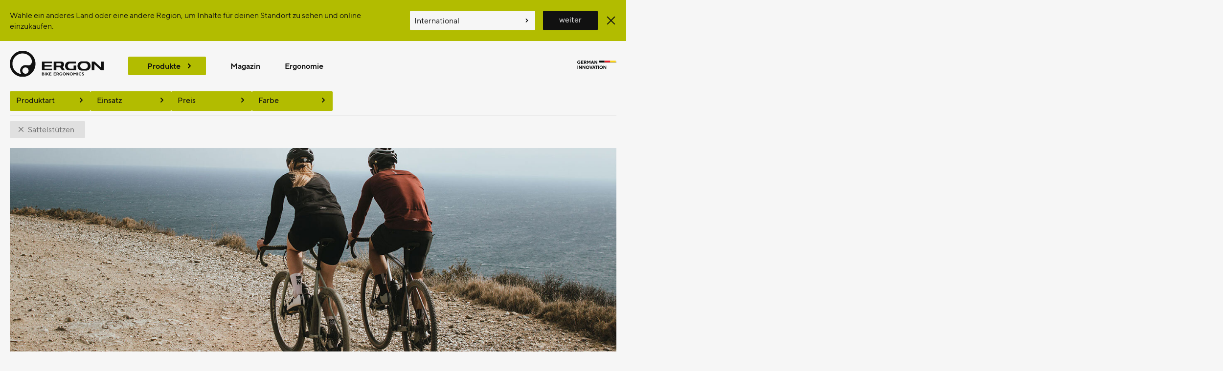

--- FILE ---
content_type: text/html; charset=UTF-8
request_url: https://www.ergonbike.com/de/product?categories%5B0%5D=seat%20posts
body_size: 6804
content:
<!DOCTYPE html>
<html lang="de">
    <head>
        <meta charset="UTF-8">
        <meta name="viewport" content="width=device-width, initial-scale=1.0">
        <meta http-equiv="X-UA-Compatible" content="ie=edge">

                
        <title>Fahrrad Sattelstütze | Ergon Bike</title>

        <script>
            var _paq = window._paq = window._paq || [];
            /* tracker methods like "setCustomDimension" should be called before "trackPageView" */
            _paq.push(['disableCookies']);
            _paq.push(['setLinkClasses', "track-this-link"]);
            _paq.push(['trackPageView']);
            _paq.push(['enableLinkTracking']);
            (function() {
                var u="https://matomo.rtisports.de/";
                _paq.push(['setTrackerUrl', u+'matomo.php']);
                _paq.push(['setSiteId', '3']);
                var d=document, g=d.createElement('script'), s=d.getElementsByTagName('script')[0];
                g.async=true; g.src=u+'matomo.js'; s.parentNode.insertBefore(g,s);
            })();
        </script>

        <link rel="preload" href="/fonts/tt_norms_pro_regular-webfont.woff2?v13" as="font" type="font/woff2" crossorigin>
        <link rel="preload" href="/fonts/tt_norms_pro_demibold-webfont.woff2?v13" as="font" type="font/woff2" crossorigin>
        <link rel="stylesheet" href="/lib/css/main.css?v13" media="screen">
            <link rel="stylesheet" href="/lib/css/product.css?v13">

                
        <script src="/lib/js/custom-elements.js?v13" type="module"></script>
                            
        <link rel="shortcut icon" href="/pic/system/favicon.png?v=1.1?v13" type="image/png">

        <meta name="google-site-verification" content="K8Wwp0RqNi8ValuZvBthSjFPzY4mvbTynpbtUMbUX7Q">

                                
            
            
                            <link rel="canonical" href="https://www.ergonbike.com/de/product">
            
                                                <link rel="alternate" href="https://www.ergonbike.com/en/product" hreflang="en">
                            <meta name="description" content="Ergonomische Sattelstützen von Ergon für mehr Komfort und Dämpfung – spürbar besser bei jeder Fahrt. Jetzt entdecken!">
                                </head>

    <body class="bg--white">
            <aside class="bg--green" hidden="true">
    <form id="region-banner" class="region-select container p2" action="../lib/php/regionbanner.submit.php" method="POST">
        <label for="region" class="region-select__text">
            Wähle ein anderes Land oder eine andere Region,
            um Inhalte für deinen Standort zu sehen
            und online einzukaufen.        </label>

        <span class="region-select__input">
            <select id="region" name="region">
                <option value="" disabled>Bitte wählen &hellip;</option>
                                    <option value="de-de">Deutschland</option>
                                    <option value="en-ez">EU</option>
                                    <option value="en-gb">United Kingdom</option>
                                    <option value="en-us">USA</option>
                                    <option value="en-en" selected>International</option>
                            </select>
            <button type="submit" name="submitter" value="user" class="btn bg--black">weiter</button>
        </span>

        <input type="hidden" name="autoregion" value="de">
        <input type="hidden" name="refererurl" value="/de/product?categories%5B0%5D=seat%20posts">
        <button type="submit" name="submitter" value="auto" class="region-select__close">
            <span class="visually-hidden">schließen</span>
            <svg class="icon icon--social" viewBox="0 0 20 20" width="20" height="20" focusable="false" aria-hidden="true">
                <path d="M10 8.586L2.929 1.515 1.515 2.929 8.586 10l-7.071 7.071 1.414 1.414L10 11.414l7.071 7.071 1.414-1.414L11.414 10l7.071-7.071-1.414-1.414L10 8.586z"/>
            </svg>
        </button>
    </form>
</aside>




<header class="site-header" id="top">
    <div class="site-header__logo m0">
        <a href="https://www.ergonbike.com/de" class="home">
                <img src="/pic/content/logos/brand/logo_ergon.svg?v13"
                 width="782"
                 height="215"
                 alt="Ergon Bike Ergonomics">
        </a>
    </div>
    <nav class="site-header__nav" id="menu">
        <ul class="site-nav">
            <li>
                <a href="/de/product">Produkte</a>
                <div class="site-nav__drawer site-nav__dropdown" hidden><div>
                    <ul>
                        <li>
                            <button data-radioname="world">Mountain</button>
                            <ul class="site-nav__dropdown" hidden>
                                <li><a href="/de/product/-/mountain">Mountain Übersicht</a></li>
                                <li><a href="/de/product/saddles/mountain">Sättel</a></li>
                                <li><a href="/de/product/grips/mountain">Griffe</a></li>
                                <li><a href="/de/product/backpacks/mountain">Rucksäcke</a></li>
                                <li><a href="/de/product/bike_fitting/mountain">Bike Fitting</a></li>
                                <li><a href="/de/product/gloves/mountain">Handschuhe</a></li>
                                <li><a href="/de/product/insoles/mountain">Einlegesohlen</a></li>
                            </ul>
                        </li>
                        <li>
                            <button data-radioname="world">Road/Gravel/Triathlon</button>
                            <ul class="site-nav__dropdown" hidden>
                                <li><a href="/de/product/-/road">Road/Gravel/Triathlon Übersicht</a></li>
                                <li><a href="/de/product/saddles/road">Sättel</a></li>
                                <li><a href="/de/product/seat%20posts/road">Sattelstützen</a></li>
                                <li><a href="/de/product/bartapes,arm%20pads/road">Lenkerbänder / Armauflagen</a></li>
                                <li><a href="/de/product/backpacks/road">Rucksäcke</a></li>
                                <li><a href="/de/product/bike_fitting/road">Bike Fitting</a></li>
                                <li><a href="/de/product/insoles/road">Einlegesohlen</a></li>
                            </ul>
                        </li>
                        <li>
                            <button data-radioname="world">Touring/City/Fitness</button>
                            <ul class="site-nav__dropdown" hidden>
                                <li><a href="/de/product/-/touring">Touring/City/Fitness Übersicht</a></li>
                                <li><a href="/de/product/saddles/touring">Sättel</a></li>
                                <li><a href="/de/product/grips/touring">Griffe</a></li>
                                <li><a href="/de/product/rear%20view%20mirrors">Rückspiegel</a></li>
                                <li><a href="/de/product/backpacks/touring">Rucksäcke</a></li>
                                <li><a href="/de/product/bike_fitting/touring">Bike Fitting</a></li>
                                <li><a href="/de/product/insoles/touring">Einlegesohlen</a></li>
                                <li><a href="/de/product/pedals/road">Pedale</a></li>
                            </ul>
                        </li>
                        <li>
                            <button data-radioname="world">E-Bike</button>
                            <ul class="site-nav__dropdown" hidden>
                                <li><a href="/de/product/-/ebike">E-Bike Übersicht</a></li>
                                <li><a href="/de/product/saddles/ebike">Sättel</a></li>
                                <li><a href="/de/product/grips/ebike">Griffe</a></li>
                                <li><a href="/de/product/backpacks/ebike">Rucksäcke</a></li>
                                <li><a href="/de/product/bike_fitting/ebike">Bike Fitting</a></li>
                                <li><a href="/de/product/gloves/ebike">Handschuhe</a></li>
                                <li><a href="/de/product/insoles/ebike">Einlegesohlen</a></li>
                                <li><a href="/de/product/pedals/road">Pedale</a></li>
                            </ul>
                        </li>
                    </ul>
                    <ul>
                        <li><a href="/de/product/saddles">Sättel</a></li>
                        <li><a href="/de/product/seat%20posts">Sattelstützen</a></li>
                        <li><a href="/de/product/grips">Griffe</a></li>
                        <li><a href="/de/product/rear%20view%20mirrors">Rückspiegel</a></li>
                        <li><a href="/de/product/bartapes,arm%20pads">Lenkerbänder / Armauflagen</a></li>
                        <li><a href="/de/product/backpacks">Rucksäcke</a></li>
                        <li><a href="/de/product/bike_fitting">Bike Fitting</a></li>
                        <li><a href="/de/product/gloves">Handschuhe</a></li>
                        <li><a href="/de/product/insoles">Einlegesohlen</a></li>
                        <li><a href="/de/product/pedals">Pedale</a></li>
                    </ul>
                </div></div>
            </li>
                            <li>
                    <a href="https://www.ergonbike.com/de/magazin">
                        Magazin
                    </a>
                </li>
                            <li>
                    <a href="https://www.ergonbike.com/de/ergonomics">
                        Ergonomie
                    </a>
                </li>
                    </ul>
    </nav>
    <a href="/de/article-made-in-germany" class="site-header__complementary">
        <img src="/pic/content/logos/brand/logo_gi.svg?v13" alt="German Innovation">
    </a>
</header>
            <main id="main">
        <h1 class="visually-hidden">
            Fahrrad Sattelstütze
        </h1>

        



<article id="filter" class="container px2 mb2">
    <form id="filter__apply" class="filter no-js" method="GET">
        <div class="filter__header">
            <h2 class="sg4 m0 txt--bold">Produktfilter</h2>
            <button type="reset">
                <span class="visually-hidden">Auswahl entfernen</span>
                    <svg class="icon"
         viewBox="0 0 20 20"
         width="20"
         height="20"
         focusable="false"
         aria-hidden="true">
                    <use xlink:href="../pic/system/ui-icons.svg#refresh"/>
            </svg>

            </button>
            <a href="#filter">
                <span class="visually-hidden">schließen</span>
                <svg class="icon"
                     viewBox="0 0 20 20"
                     width="20"
                     height="20"
                     focusable="false"
                     aria-hidden="true">
                    <use xlink:href="../pic/system/ui-icons.svg#filter" class="filter__open"/>
                    <use xlink:href="../pic/system/ui-icons.svg#close" class="filter__close"/>
                </svg>
            </a>
        </div>
        <div class="filter__content">
            <ul class="filter__navbar">
                                                            <li>
                            <a href="#filter-categories" class="btn bg--green">
                                <span>Produktart</span>
                                    <svg class="icon"
         viewBox="0 0 20 20"
         width="20"
         height="20"
         focusable="false"
         aria-hidden="true">
                    <path clip-rule="evenodd"
            fill-rule="evenodd"
            fill="currentcolor"
            d="M7.293 14.707a1 1 0 010-1.414L10.586 10 7.293 6.707a1 1 0 011.414-1.414l4 4a1 1 0 010 1.414l-4 4a1 1 0 01-1.414 0z"/>
            </svg>

                            </a>
                        </li>
                                                                                <li>
                            <a href="#filter-usages" class="btn bg--green">
                                <span>Einsatz</span>
                                    <svg class="icon"
         viewBox="0 0 20 20"
         width="20"
         height="20"
         focusable="false"
         aria-hidden="true">
                    <path clip-rule="evenodd"
            fill-rule="evenodd"
            fill="currentcolor"
            d="M7.293 14.707a1 1 0 010-1.414L10.586 10 7.293 6.707a1 1 0 011.414-1.414l4 4a1 1 0 010 1.414l-4 4a1 1 0 01-1.414 0z"/>
            </svg>

                            </a>
                        </li>
                                                                                <li>
                            <a href="#filter-prices" class="btn bg--green">
                                <span>Preis</span>
                                    <svg class="icon"
         viewBox="0 0 20 20"
         width="20"
         height="20"
         focusable="false"
         aria-hidden="true">
                    <path clip-rule="evenodd"
            fill-rule="evenodd"
            fill="currentcolor"
            d="M7.293 14.707a1 1 0 010-1.414L10.586 10 7.293 6.707a1 1 0 011.414-1.414l4 4a1 1 0 010 1.414l-4 4a1 1 0 01-1.414 0z"/>
            </svg>

                            </a>
                        </li>
                                                                                                                    <li>
                            <a href="#filter-colors" class="btn bg--green">
                                <span>Farbe</span>
                                    <svg class="icon"
         viewBox="0 0 20 20"
         width="20"
         height="20"
         focusable="false"
         aria-hidden="true">
                    <path clip-rule="evenodd"
            fill-rule="evenodd"
            fill="currentcolor"
            d="M7.293 14.707a1 1 0 010-1.414L10.586 10 7.293 6.707a1 1 0 011.414-1.414l4 4a1 1 0 010 1.414l-4 4a1 1 0 01-1.414 0z"/>
            </svg>

                            </a>
                        </li>
                                                </ul>
                                                            <div class="filter__group" id="filter-categories">
            <fieldset>
                <legend class="visually-hidden">Produktart</legend>
                                                            <div>
                            <input type="checkbox" name="categories[]"
                                   id="categories-0"
                                   value="saddles"
                                                               >
                            <label for="categories-0">
                                Sättel
                            </label>
                        </div>
                                                                                <div>
                            <input type="checkbox" name="categories[]"
                                   id="categories-1"
                                   value="seat posts"
                                                                      checked="checked"
                                                               >
                            <label for="categories-1">
                                Sattelstützen
                            </label>
                        </div>
                                                                                <div>
                            <input type="checkbox" name="categories[]"
                                   id="categories-2"
                                   value="grips"
                                                               >
                            <label for="categories-2">
                                Griffe
                            </label>
                        </div>
                                                                                <div>
                            <input type="checkbox" name="categories[]"
                                   id="categories-3"
                                   value="backpacks"
                                                               >
                            <label for="categories-3">
                                Rucksäcke
                            </label>
                        </div>
                                                                                <div>
                            <input type="checkbox" name="categories[]"
                                   id="categories-4"
                                   value="bike_fitting"
                                                               >
                            <label for="categories-4">
                                Bike Fitting
                            </label>
                        </div>
                                                                                <div>
                            <input type="checkbox" name="categories[]"
                                   id="categories-5"
                                   value="gloves"
                                                               >
                            <label for="categories-5">
                                Handschuhe
                            </label>
                        </div>
                                                                                <div>
                            <input type="checkbox" name="categories[]"
                                   id="categories-6"
                                   value="insoles"
                                                               >
                            <label for="categories-6">
                                Einlegesohlen
                            </label>
                        </div>
                                                                                <div>
                            <input type="checkbox" name="categories[]"
                                   id="categories-7"
                                   value="arm pads"
                                                               >
                            <label for="categories-7">
                                Armauflagen
                            </label>
                        </div>
                                                                                <div>
                            <input type="checkbox" name="categories[]"
                                   id="categories-8"
                                   value="bartapes"
                                                               >
                            <label for="categories-8">
                                Lenkerbänder
                            </label>
                        </div>
                                                                                <div>
                            <input type="checkbox" name="categories[]"
                                   id="categories-9"
                                   value="pedals"
                                                               >
                            <label for="categories-9">
                                Pedale
                            </label>
                        </div>
                                                                                <div>
                            <input type="checkbox" name="categories[]"
                                   id="categories-10"
                                   value="rear view mirrors"
                                                               >
                            <label for="categories-10">
                                Rückspiegel
                            </label>
                        </div>
                                                </fieldset>
        </div>
            
                                                                            <div class="filter__group" id="filter-usages">
            <fieldset>
                <legend class="visually-hidden">Einsatz</legend>
                                                                                    <fieldset>
                            <legend>Road/Gravel</legend>
                                                            <div>
                                    <input type="checkbox" name="usages[]"
                                           id="usages-0-0"
                                           value="Road"
                                                                               >
                                    <label for="usages-0-0">
                                        Road
                                    </label>
                                </div>
                                                            <div>
                                    <input type="checkbox" name="usages[]"
                                           id="usages-0-1"
                                           value="Allroad/Gravel/Cyclocross"
                                                                               >
                                    <label for="usages-0-1">
                                        Allroad/Gravel/Cyclocross
                                    </label>
                                </div>
                                                    </fieldset>
                                                </fieldset>
        </div>
            
                                                                            <div class="filter__group" id="filter-prices">
            <fieldset>
                <legend class="visually-hidden">Preis</legend>
                                                            <div>
                            <input type="radio" name="prices[]"
                                   id="prices-0"
                                   value="29.95"
                                                               >
                            <label for="prices-0">
                                bis € 29.95
                            </label>
                        </div>
                                                                                <div>
                            <input type="radio" name="prices[]"
                                   id="prices-1"
                                   value="249.95"
                                                               >
                            <label for="prices-1">
                                bis € 249.95
                            </label>
                        </div>
                                                </fieldset>
        </div>
            
                                                                    
                                                                            <div class="filter__group" id="filter-colors">
            <fieldset>
                <legend class="visually-hidden">Farbe</legend>
                                                            <div>
                            <input type="checkbox" name="colors[]"
                                   id="colors-0"
                                   value="black"
                                                               >
                            <label for="colors-0">
                                schwarz
                            </label>
                        </div>
                                                </fieldset>
        </div>
            
                                        <p class="filter__controls m0">
                <button type="submit" class="btn">aktualisieren</button>
            </p>
        </div>
    </form>
    <form id="filter__reset" class="filter-reset no-js" method="GET">
        <input type="hidden" value="true" name="remove">
        <fieldset>
            <legend class="visually-hidden"><h3 class="sg4 m0">Aktive Filter</h3></legend>
                                                                                                                                        <div>
                        <input class="remove" type="checkbox" value="seat posts"
                               name="remove.categories[]" id="remove-categories-1" checked>
                        <label for="remove-categories-1">
                            Sattelstützen
                        </label>
                        <input type="hidden" value="seat posts" name="categories[]">
                    </div>
                                                                                                                                                                                                                                                                                                                                                                                                                                                                                        
                                                                                                                                                                    
                                                                                                                                            
                                
                                                                                            
                    </fieldset>
        <p class="filter__controls m0">
            <button class="btn">Auswahl entfernen</button>
        </p>
    </form>
</article>

        <div id="filter-result">
            

                                                            <article id="cf-series" class="product-series mt2 js--serienbox" style="--image: url(https://cdn.ergonbike.com/img/jpg/1460/cf-mood_1.jpg);">
                <div class="container px2">
                    <header>
                        <h2 class="sg3 m0 txt--bold">CF Allroad Carbon Serie</h2>
                        <p class="sg3 m0">Die Carbon-Blattfeder-Sattelstütze mit genialem Funktionsprinzip. Für Straße, Allroad und Gravel. Vereint pures Rennrad-Feeling mit überragender Federung auf ruppigem Untergrund. Leicht, komfortabel, beste Performance. Krafteinleitung und die Einfederrichtung wirken physikalisch optimal zusammen. Das hochsensible, straffe Ansprechverhalten sorgt für ein unverfälschtes „Rennrad-Fahrgefühl“.</p>
                    </header>
                        <ul class="grid list--blank">
                                                        <li>
                        <div class="product-card">
                            <h3 class="product-card__title">
                                <a href="/de/product-details.html?anr=43000022&amp;s=cf&amp;a=sattelstuetzen">
                                    CF Allroad Pro Carbon
                                </a>
                            </h3>
                            <div class="product-card__image">
                                <img alt=""
                                    src="https://cdn.ergonbike.com/img/png/583/43000022_detail_1.png"
                                    loading="lazy"
                                    width="583" height="583">
                                                                                                                                                                                                            
                            </div>
                            <dl class="product-card__specs">
                                <div class="product-card__usage">
                                    <dt class="visually-hidden">Einsatz</dt>
                                    <dd>Allroad/Gravel/Cyclocross, Road</dd>
                                </div>
                                <div class="product-card__color">
                                    <dt class="visually-hidden">Farben</dt>
                                                                                                                                                                                                        <dd>
                                                <a href="/de/product-details.html?anr=43000022&amp;s=cf&amp;a=sattelstuetzen">
                                                    <span class="product-color product-color--black"></span>
                                                    <span class="visually-hidden">black</span>
                                                </a>
                                            </dd>
                                                                                                            </div>
                                <div class="product-card__sizes">
                                    <dt class="visually-hidden">Größen</dt>
                                                                            <dd><a href="/de/product-details.html?anr=43000022&amp;s=cf&amp;a=sattelstuetzen"></a></dd>
                                                                    </div>
                                                                <div class="product-card__price">
                                    <dt class="visually-hidden">Preis</dt>
                                                                            <dd>
                                            $ 299.95
                                        </dd>
                                                                    </div>
                                                            </dl>
                                                    </div>
                    </li>
                                                                                    <li>
                        <div class="product-card">
                            <h3 class="product-card__title">
                                <a href="/de/product-details.html?anr=43000023&amp;s=cf&amp;a=sattelstuetzen">
                                    CF Allroad Pro Carbon Setback
                                </a>
                            </h3>
                            <div class="product-card__image">
                                <img alt=""
                                    src="https://cdn.ergonbike.com/img/png/583/43000023_detail_1.png"
                                    loading="lazy"
                                    width="583" height="583">
                                                                                                                                                                                                            
                            </div>
                            <dl class="product-card__specs">
                                <div class="product-card__usage">
                                    <dt class="visually-hidden">Einsatz</dt>
                                    <dd>Allroad/Gravel/Cyclocross, Road</dd>
                                </div>
                                <div class="product-card__color">
                                    <dt class="visually-hidden">Farben</dt>
                                                                                                                                                                                                        <dd>
                                                <a href="/de/product-details.html?anr=43000023&amp;s=cf&amp;a=sattelstuetzen">
                                                    <span class="product-color product-color--black"></span>
                                                    <span class="visually-hidden">black</span>
                                                </a>
                                            </dd>
                                                                                                            </div>
                                <div class="product-card__sizes">
                                    <dt class="visually-hidden">Größen</dt>
                                                                            <dd><a href="/de/product-details.html?anr=43000023&amp;s=cf&amp;a=sattelstuetzen"></a></dd>
                                                                    </div>
                                                                <div class="product-card__price">
                                    <dt class="visually-hidden">Preis</dt>
                                                                            <dd>
                                            $ 299.95
                                        </dd>
                                                                    </div>
                                                            </dl>
                                                    </div>
                    </li>
                                                                                    <li>
                        <div class="product-card">
                            <h3 class="product-card__title">
                                <a href="/de/product-details.html?anr=43080022&amp;s=cf&amp;a=sattelstuetzen">
                                    Flip Head Kit for Carbon Rails
                                </a>
                            </h3>
                            <div class="product-card__image">
                                <img alt=""
                                    src="https://cdn.ergonbike.com/img/png/583/43080022_detail_1.png"
                                    loading="lazy"
                                    width="583" height="583">
                                                                                                                        
                            </div>
                            <dl class="product-card__specs">
                                <div class="product-card__usage">
                                    <dt class="visually-hidden">Einsatz</dt>
                                    <dd>Allroad/Gravel/Cyclocross, Road</dd>
                                </div>
                                <div class="product-card__color">
                                    <dt class="visually-hidden">Farben</dt>
                                                                                                                                                                                                        <dd>
                                                <a href="/de/product-details.html?anr=43080022&amp;s=cf&amp;a=sattelstuetzen">
                                                    <span class="product-color product-color--black"></span>
                                                    <span class="visually-hidden">black</span>
                                                </a>
                                            </dd>
                                                                                                            </div>
                                <div class="product-card__sizes">
                                    <dt class="visually-hidden">Größen</dt>
                                                                            <dd><a href="/de/product-details.html?anr=43080022&amp;s=cf&amp;a=sattelstuetzen"></a></dd>
                                                                    </div>
                                                                <div class="product-card__price">
                                    <dt class="visually-hidden">Preis</dt>
                                                                            <dd>
                                            $ 29.95
                                        </dd>
                                                                    </div>
                                                            </dl>
                                                    </div>
                    </li>
                                        </ul>

                </div>
            </article>
            
            </div>

                    <script src="/lib/js/saddle-selector-v2.2.js?v13"></script>
            <script src="/lib/js/control-hash.js?v13"></script>
            <script src="/lib/js/gripselector.js?v13"></script>
            <script src="/lib/js/product.js?v13"></script>
            <script src="/lib/js/product-filter.js?v13"></script>
            <script src="/lib/js/video-embed.js?v13"></script>
            </main>
                    <article id="scroll-popup">
    <h2 class="m0 txt--bold">Du willst mehr wissen?</h2>
    <p class="mb2">Werde Teil der Ergon Community und melde dich zu unserem Newsletter an.</p>
    <button>
        <span class="visually-hidden">schließen</span>
        <svg class="icon" viewBox="0 0 20 20" width="20" height="20" focusable="false" aria-hidden="true">
            <path d="M10 8.586L2.929 1.515 1.515 2.929 8.586 10l-7.071 7.071 1.414 1.414L10 11.414l7.071 7.071 1.414-1.414L11.414 10l7.071-7.071-1.414-1.414L10 8.586z"></path>
        </svg>
    </button>
    <a href="/de/newsletter" class="btn bg--black">Alle Infos zum Newsletter</a>
</article>

<footer class="site-footer bg--green">
    <section>
        <h2>Mehr erfahren</h2>
        <ul>
                        <li><a href="https://jobs.rtisports.de/de">Jobs</a></li>
                        <li><a href="/de/about-us">Über uns</a></li>
            <li><a href="/de/product">Produkte</a></li>
                            <li>
                    <a href="https://www.ergonbike.com/de/ergonomics"
                       title="Ergonomie">Ergonomie</a>
                </li>
                        <li><a href="/de/engineering.html">Design & Engineering</a></li>
            <li><a href="/de/rider">Rider</a></li>
        </ul>
    </section>
    <section>
        <h2>Service</h2>
        <ul>
                        <li><a href="/de/newsletter">Newsletter</a></li>
                                    <li><a href="/de/saddle-selector.html">Saddle Selector</a></li>
            <li><a href="/de/grip-selector.html">Grip Selector</a></li>
                        <li><a href="/de/distributorsearch.html">Distributoren</a></li>
            <li><a href="/de/downloads">Downloads</a></li>
            <li><a href="/de/faq">FAQ</a></li>
            <li><a href="/de/contact">Kontakt</a></li>
            <li><a href="https://my.ergonbike.com" target="_blank">Ergon Account</a></li>
        </ul>
    </section>
    <section>
        <h2>Legal</h2>
        <ul>
            <li><a href="/de/imprint">Impressum</a></li>
            <li><a href="/de/privacy-policy.html">Datenschutz</a></li>
                    </ul>
    </section>
    <section id="language-section">
        <h2>Region</h2>
        <a href="/de/regions.html">
            <svg class="icon icon--social"
                 viewBox="0 0 20 20"
                 width="20"
                 height="20"
                 focusable="false"
                 aria-hidden="true">
                <path d="M10 20a10 10 0 1 1 0-20 10 10 0 0 1 0 20zm2-2.25a8 8 0 0 0 4-2.46V9a2 2 0 0 1-2-2V3.07a7.95 7.95 0 0 0-3-1V3a2 2 0 0 1-2 2v1a2 2 0 0 1-2 2v2h3a2 2 0 0 1 2 2v5.75zm-4 0V15a2 2 0 0 1-2-2v-1h-.5A1.5 1.5 0 0 1 4 10.5V8H2.25A8.01 8.01 0 0 0 8 17.75z"/>
            </svg>
            <span>International&nbsp;…</span>
        </a>
    </section>
    <section>
        <h2>Social Media</h2>
        <ul class="social-nav">
    <li>
        <a href="https://www.facebook.com/ErgonBike"
           rel="external noopener noreferrer"
           target="_blank">
            <svg viewBox="0 0 20 20" width=20 height=20 focusable=false aria-hidden=true class="icon icon--social">
                <use xlink:href="/pic/system/social-icons.svg?v13#facebook"></use>
            </svg>
            <span class="visually-hidden">Facebook</span>
        </a>
    </li>
    <li>
        <a href="https://www.twitter.com/ergonbike"
           rel="external noopener noreferrer"
           target="_blank">
            <svg viewBox="0 0 20 20" width=20 height=20 focusable=false aria-hidden=true class="icon icon--social">
                <use xlink:href="/pic/system/social-icons.svg?v13#twitter"></use>
            </svg>
            <span class="visually-hidden">Twitter</span>
        </a>
    </li>
    <li>
        <a href="https://www.instagram.com/ergonbike"
           rel="external noopener noreferrer"
           target="_blank">
            <svg viewBox="0 0 20 20" width=20 height=20 focusable=false aria-hidden=true class="icon icon--social">
                <use xlink:href="/pic/system/social-icons.svg?v13#instagram"></use>
            </svg>
            <span class="visually-hidden">Instagram</span>
        </a>
    </li>
    <li>
        <a href="https://www.youtube.com/user/ergonbikeergonomics"
           rel="external noopener noreferrer"
           target="_blank">
            <svg viewBox="0 0 20 20" width=20 height=20 focusable=false aria-hidden=true class="icon icon--social">
                <use xlink:href="/pic/system/social-icons.svg?v13#youtube"></use>
            </svg>
            <span class="visually-hidden">YouTube</span>
        </a>
    </li>
</ul>
    </section>
    <a href="/de/article-made-in-germany">
        <img src="/pic/content/logos/brand/logo_gi--green.svg?v13" alt="German Innovation" width=120 height=25>
    </a>
</footer>

<script src="/lib/js/main.js?v13"></script>
<script src="/lib/js/control-menu.js?v13"></script>
        
            </body>
</html>


--- FILE ---
content_type: text/css
request_url: https://www.ergonbike.com/lib/css/main.css?v13
body_size: 22943
content:
@charset "UTF-8";

/*!
 * Web Fonts from Fontspring.com
 *
 * All OpenType features and all extended glyphs have been removed.
 * Fully installable fonts can be purchased at http://www.fontspring.com
 *
 * The fonts included in this stylesheet are subject to the End User License you purchased
 * from Fontspring. The fonts are protected under domestic and international trademark and
 * copyright law. You are prohibited from modifying, reverse engineering, duplicating, or
 * distributing this font software.
 *
 * (c) 2010-2020 Fontspring
 *
 *
 *
 *
 * The fonts included are copyrighted by the vendor listed below.
 *
 * Vendor:      Typetype
 * License URL: https://www.fontspring.com/licenses/typetype/webfont
 */

@font-face {
    font-display: swap;
    font-family: "TT Norms";
    src: url("../../fonts/tt_norms_pro_regular-webfont.woff2") format('woff2'),
         url("../../fonts/tt_norms_pro_regular-webfont.woff") format('woff');
}

@font-face {
    font-display: swap;
    font-family: "TT Norms";
    font-weight: 500;
    src: url('../../fonts/tt_norms_pro_normal-webfont.woff2') format('woff2'),
         url('../../fonts/tt_norms_pro_normal-webfont.woff') format('woff');
}

@font-face {
    font-display: swap;
    font-family: "TT Norms";
    font-weight: 700;
    src: url('../../fonts/tt_norms_pro_demibold-webfont.woff2') format('woff2'),
         url('../../fonts/tt_norms_pro_demibold-webfont.woff') format('woff');
}


/*---------------------------*/
/* Universal                 */
/*---------------------------*/
*,
*::after,
*::before {
    background: transparent;
    box-sizing: border-box;
    font: inherit;
    line-height: inherit;
    margin: 0;
    padding: 0;
}

:focus:not(:focus-visible) {
    outline: none;
}

:focus-visible,
:focus-visible + label::before {
    box-shadow: 0 0 3px 2px #0099cc;
    outline: 3px solid transparent;
}

:disabled,
:disabled + label {
    cursor: not-allowed;
    opacity: 0.6;
}

:lang(de) { quotes: "\201e" "\201c" "\201a" "\2018"; }
:lang(en) { quotes: "\201c" "\201d" "\2018" "\2019"; }

::placeholder {
    color: #cccccc;
}
/**/










/*---------------------------*/
/* Document                  */
/*---------------------------*/
html {
    font: 400 100%/1.4 "TT Norms", "Helvetica Neue", "Helvetica", sans-serif;
}
/**/










/*---------------------------*/
/* Headings                  */
/*---------------------------*/
:where(:not(.stack) > :is(h1, h2, h3, h4, h5, h6, p)) {
    margin-bottom: 1.25rem;
}
/**/










/*---------------------------*/
/* Lists                     */
/*---------------------------*/
ul,
ol {
    list-style: none;
}

ul:not([class]),
ol:not([class]) {
    list-style: revert;
    padding-left: 1.25rem;
}

ul:not([class]) > *::marker {
    font-size: 0.8em;
}

ul[style*="--type:"],
ol[style*="--type:"] {
    list-style-type: var(--type);
}

.list--blank {
    list-style: none;
}

.list--line {
    border-style: solid;
    border-width: thin 0;
}

.list--line > * {
    padding: 0.3125em 0;
}

.list--line > * + * {
    border-top: thin solid;
}

.toc {
    background-color: #ededed;
    padding: 1.25rem;
}

.toc[style*="--type:"] {
    padding-left: 2.5rem;
}

.toc > * + * {
    margin-top: 1.25rem;
}

.toc > * > a,
.toc > *::marker {
    font-weight: 700;
}

.toc ul, .toc ul > * + *,
.toc ol, .toc ol > * + * {
    margin-top: 0.625rem;
}

.toc ul {
    list-style: disc;
}
/**/










/*---------------------------*/
/* Media                     */
/*---------------------------*/
img, svg, video, canvas, audio, iframe, embed, object {
    display: block;
    max-width: 100%;
}

img, svg, video, canvas {
    height: auto;
}

img, iframe {
    border: 0;
}

source {
    display: none;
}

[data-object-fit="contain"] {
    -o-object-fit: contain;
       object-fit: contain;
}

[data-object-fit="cover"] {
    -o-object-fit: cover;
       object-fit: cover;
}
/**/










/*---------------------------*/
/* Forms                     */
/*---------------------------*/

fieldset {
    border: 0;
}

legend,
label:first-child {
    display: block;
    font-weight: 700;
}

legend:not(.visually-hidden) + *,
label:not(.visually-hidden):first-child + * {
    margin-top: 0.625rem;
}

label:first-child + input,
label:first-child + textarea {
    max-width: 80ch;
    width: 100%;
}

input,
select,
button,
textarea {
    border: thin solid transparent;
    color: currentcolor;
    font-family: inherit;
    font-size: inherit;
}

input,
button {
    line-height: 1;
}

button:where([value='next'], [value='prev']) {
    border: thin solid;
    border-radius: 0.3175rem;
    padding: 0.625rem;

    &::after {
        aspect-ratio: 1;
        block-size: 1.25rem;
        box-shadow: 100vmax 0 inset;
        content: '';
        display: block;
        mask: url('../../pic/system/select-arrow.svg') 0 0 / 1.25rem 1.25rem;
    }
}

button:where([value='prev']) {
    transform: rotate(180deg);
}

input,
select,
textarea {
    background-color: #d2d2d2;
    border-radius: 0.125rem;
    color: #111;
    min-height: 2.5em;
    padding: 0.5em;
}

.bg--green input,
.bg--green select,
.bg--green textarea {
    background-color: #f6f6f6;
}

select,
input[type="search"] {
    background-position: right 0.5em center;
    background-repeat: no-repeat;
    background-size: 1em;
    padding-right: 2em;
    -webkit-appearance: none;
       -moz-appearance: none;
            appearance: none;
}

select {
    background-color: #b2bc00;
    background-image: url("../../pic/system/select-arrow.svg");
    width: 100%;
}

input[type="search"] {
    background-image: url("../../pic/system/search.svg");
}

input[type='number'] {
    -webkit-appearance: textfield;
            appearance: textfield;
}

input[type='number']::-webkit-inner-spin-button,
input[type='number']::-webkit-outer-spin-button {
    -webkit-appearance: none;
            appearance: none;
    margin: 0;
}

textarea {
    min-height: 8rem;
    resize: vertical;
}

[type="radio"],
[type="checkbox"] {
    height: 1.5rem;
    opacity: 0;
    position: absolute;
    min-height: 0;
    width: 1.5rem;
}

[type="radio"] + label,
[type="checkbox"] + label {
    align-items: center;
    display: inline-grid;
    gap: 1em;
    grid: "input label" / max-content auto;
}

[type="radio"] + label::after,
[type="radio"] + label::before,
[type="checkbox"] + label::after,
[type="checkbox"] + label::before {
    content: "";
    display: inline-block;
    grid-area: input;
    justify-self: center;
}

[type="radio"] + label::before,
[type="checkbox"] + label::before {
    border: thin solid;
    height: 1.5rem;
    width: 1.5rem
}

[type="radio"] + label::before {
    border-radius: 50%;
}

[type="checkbox"] + label::before {
    border-radius: 0.125rem;
}

[type="radio"] + label::after,
[type="checkbox"] + label::after {
    transform: scale(0);
    transition: transform 0.25s;
}

[type="radio"] + label::after {
    border: 0.25rem solid;
    border-radius: 50%;
}

[type="checkbox"] + label::after {
    height: 1.5rem;
    width: 1.5rem;
    background: center/70% no-repeat;
    background-image: url("data:image/svg+xml;utf8,<svg xmlns='http://www.w3.org/2000/svg' viewBox='0 0 20 20'><path d='M16.707 5.293a1 1 0 010 1.414l-8 8a1 1 0 01-1.414 0l-4-4a1 1 0 011.414-1.414L8 12.586l7.293-7.293a1 1 0 011.414 0z' clip-rule='evenodd' fill-rule='evenodd'/></svg>");
}

[type="radio"]:checked + label::after,
[type="checkbox"]:checked + label::after {
    transform: scale(1);
}

[type="checkbox"].remove + label {
    background: #d2d2d2;
    border-radius: 0.125rem;
    cursor: pointer;
    gap: 0.125em;
    padding: 0.5ch 2ch 0.5ch 1ch;
}

[type="checkbox"].remove + label::after {
    display: none;
}

[type="checkbox"].remove + label::before {
    background: transparent url("data:image/svg+xml,%3Csvg xmlns='http://www.w3.org/2000/svg' viewBox='0 0 20 20' width='20' height='20' %3E%3Cpath d='M10 8.586L2.929 1.515 1.515 2.929 8.586 10l-7.071 7.071 1.414 1.414L10 11.414l7.071 7.071 1.414-1.414L11.414 10l7.071-7.071-1.414-1.414L10 8.586z'/%3E%3C/svg%3E") center center/0.75em 0.75em no-repeat;
    border: thin solid transparent;
}

[type="checkbox"].remove:not(:checked) + label {
    opacity: 0.6;
}
/**/










/*---------------------------*/
/* Tables                    */
/*---------------------------*/
table {
    border-collapse: collapse;
    border-spacing: 0;
    font-variant-numeric: tabular-nums;
    table-layout: fixed;
    width: 100%;
}

tr:not(:first-child) {
    border-top: thin solid;
}

th, td {
    padding: 0.3125em 0;
    text-align: left;
}

table[id="js--map-results"] {
    table-layout: auto;
}

table[id="js--map-results"] col {
    width: auto;
}

table[id="js--map-results"] col:last-child {
    width: 1em;
}

table[id="js--map-results"] th:last-child,
table[id="js--map-results"] td:last-child {
    text-align: center;
}

table[id="js--map-results"] td[data-label] {
    text-align: left;
}

table[id="js--map-results"] td[data-label]::before {
    font-weight: bold;
    content: attr(data-label) ": ";
}

.table-container {
    overflow-x: auto;
    width: 100%;
}

table.compare {
    max-width: max-content;
    table-layout: auto;
    text-align: center;
}

table.compare caption {
    text-align: left;
    padding: 0 0.625rem;
}

table.compare tr,
table.compare th,
table.compare td {
    border: 0;
}

table.compare th,
table.compare td {
    font-size: 1.125rem;
    font-weight: 700;
    padding: 1.25rem 0.625rem;
    vertical-align: baseline;
    text-align: inherit;
}

table.compare thead th,
table.compare thead td {
    width: 20ch;
}

table.compare th:first-child,
table.compare td:first-child {
    clip: rect(0 0 0 0);
    clip-path: inset(50%);
    height: 1px;
    overflow: hidden;
    position: absolute;
    white-space: nowrap;
    width: 1px;
}

table.compare [data-label]::before {
    content: attr(data-label);
    display: block;
    font-size: 0.875rem;
    font-weight: 400;
}

table.compare img {
    max-width: 20ch;
}

table.compare .btn {
    padding-left: 0.5em;
    padding-right: 0.5em;
}

@media (min-width: 50em) {
    tr { border: 0; }

    th, td {
        border-bottom: thin solid;
        display: table-cell;
    }

    table[id="js--map-results"] td[data-label]::before {
        display: none;
    }

    table[id="js--map-results"] td[data-label] {
        text-align: center;
    }
}
/**/










/*---------------------------*/
/* Phrasing                  */
/*---------------------------*/
a {
    color: currentcolor;
}

a[class] {
    text-decoration: none;
}

sub,
sup {
    font-size: 0.875em;
    font-variant-position: super;
    position: relative;
    top: -0.4em;
    vertical-align: baseline;
}

sub {
    font-variant-position: sub;
    top: 0.3em;
}

@supports (font-variant-position: super) {
    sub,
    sup {
        font-size: 1em;
        position: static;
    }
}
/**/

/*
Anchor Block
A container element for creating large clickable areas, without overloading the
accessible name of it's nested main hyperlink.
*/
anchor-block {
    display: block;
}

anchor-block:defined {
    cursor: pointer;
}

/*
Video Stage
A container vor default VIDEO elements; offering custom control elements to
toggle playback state and audio tracks.
*/
video-stage {
    aspect-ratio: 16 / 9;
    background: #111;
    color: #fff;
    display: grid;
    overflow: clip;
}

video-stage > * {
    grid-area: 1 / 1 / -1 / -1;
}

video-stage > video {
    block-size: 100%;
    inline-size: 100%;
    object-fit: cover;
}

video-stage > .controls {
    background: #111;
    place-self: end end;
}

video-stage button {
    padding: 0.625rem;
}

video-stage button::before {
    aspect-ratio: 1;
    block-size: 1.25rem;
    box-shadow: inset 100vmax 0;
    content: "";
    display: block;
    mask: var(--icon) 0 0 / 1.25rem 1.25rem no-repeat;
}

video-stage button[name="toggle_video"] {
    --icon: url("../../pic/system/video/pause.svg");
}

video-stage button[name="toggle_video"].paused {
    --icon: url("../../pic/system/video/play.svg");
}

video-stage button[name="toggle_audio"] {
    --icon: url("../../pic/system/video/mute.svg");
}

video-stage button[name="toggle_audio"].muted {
    --icon: url("../../pic/system/video/unmute.svg");
}




/*---------------------------*/
/* Modules                   */
/*---------------------------*/
/**
 * Pullquotes
 */
.quote-padding {
    padding-top: 10rem;
    padding-bottom: 10rem;
}

/**
 * Breadcrumbs
 * Trennzeichen zwischen ausgewählten Elementen.
 */
.nav > * + *::before,
.sep2 + .sep2::before {
    border-style: solid;
    border-width: thin thin 0 0;
    content: "";
    display: inline-block;
    height: 0.4em;
    position: relative;
    top: -0.125em;
    transform: rotate(45deg);
    width: 0.4em;
    margin-right: 0.5em;
}

/**
 * Horizontale Navigation
 * Für Breadcrumbs oder ähnliches.
 */
.nav {
    list-style: none;
    padding-left: 0;
}

.nav > *,
.nav__item {
    display: inline-block;
}

.nav a,
.nav__item > a {
    text-decoration: none;
}


/**
 * Icons
 */
.icon {
    display: block;
    fill: currentcolor;
    flex-shrink: 0;
    height: 1.25em;
    width: 1.25em;
}

.icon--small {
    height: 1.875rem;
    width:  1.875rem;
}

.icon--video {
    height: 4em;
    width: 4em;
    margin-left: auto;
    margin-right: auto;
}

.country-flag {
    display: inline-block;
    width: 2.625rem;
}



/**
 * Fahrer-Portraits & Logos
 */
.rider-portrait {
    position: relative;
    width: 100%;
    flex-shrink: 0;
}

/**
 * Buttons & Call-To-Actions
 */
.btn, a.cta {
    display: inline-flex;
    text-align: center;
}

.btn, a.cta {
    align-items: center;
    background-color: transparent;
    border: thin solid #757575;
    border-radius: 2px;
    cursor: pointer;
    color: #111111;
    inline-size: fit-content;
    justify-content: center;
    min-height: 2.5em;
    padding: 0.3em 2em 0.5em;
    text-decoration: none;
}

a.cta {
    background-color: #b2bc00;
    color: #111111;
}

a.cta--white {
    background-color: #f5f5f5;
    color: #111;
}

a.cta,
.btn.bg--black,
.btn.bg--green {
    border-color: transparent;
}

.btn--circle {
    background-color: #f6f6f6;
    color: #111111;
}

.btn.disabled,
.btn[disabled] {
    cursor: not-allowed;
    opacity: 0.5;
}

.btn--block {
    inline-size: 100%;
}

.btn--center {
    margin-inline: auto;
}



/**
 * Input-Addons
 * Eingabefelder mit zusätzlichen Texten und/oder Grafiken.
 */
.input-addon {
    align-items: center;
    display: flex;
    flex-wrap: wrap;
    position: relative;
}

.input-addon__field {
    min-width: 0;
    flex: 1;
}

.input-addon__item {
    flex: 0 1 2em;
    padding-left: 0.3125em;
}

.input-addon + .error {
    display: none;
    margin: 0;
}

/* Stati */
.input-addon.valid,
.input-addon.invalid {
    padding-left: 2.1875em;
}

.input-addon.invalid > input {
    box-shadow: 0 0 0 2px #ff6347;
}

.input-addon.invalid + .error {
    display: block;
}

.input-addon.valid::before,
.input-addon.invalid::before {
    background-color: rgba(0, 0, 0, 0);
    background-position: center center;
    background-repeat: no-repeat;
    content: "";
    display: block;
    height: 1.875em;
    left: 0;
    position: absolute;
    top: 50%;
    transform: translateY(-50%);
    width: 1.875em;
}

.input-addon.valid::before {
    background-image: url("../../de/_selector/pic/checkbox--checked.svg");
    background-size: 60% 80%;
}

.input-addon.invalid::before {
    background-image: url("../../de/_selector/pic/input-invalid.svg");
    background-size: 80% 80%;
}


/**
 * Media-Container
 * Enthalten eine Hintergrund-Grafik und Text.
 * Normalerweise bildschirmfüllend.
 */
.media,
.media__content,
.media__background,
.media__content.container {
    width: 100%;
}

.media {
    height: 100vh;
    overflow: hidden;
    position: relative;
    transform: translateZ(0);
}

.media__content,
.media__background {
    height: 100%;
}

.media__content,
.media__content.container {
    position: absolute;
}

.media__content {
    left: 0;
    top: 0;
}

.media__content.container {
    left: 50%;
    transform: translateX(-50%);
    width: 100%;
}

@media (min-width: 40em) {
    .sm-media {
        height: 100vh;
        overflow: hidden;
        position: relative;
        width:  100%;
    }

    .sm-media__content,
    .sm-media__content.container,
    .sm-media__background {
        height: 100%;
        width: 100%;
    }

    .sm-media__content,
    .sm-media__content.container {
        left: 0;
        max-width: none;
        position: absolute;
        top: 0;
    }
}



/*
 * Vorschau-Container
 * Querverweis zu relevanten redaktionellen Artikeln.
 * Normalerweise am Ende einer Seite zu finden.
 */
.preview {
    aspect-ratio: 640/427;
    background-color: #111;
    color: #f6f6f6;
    display: grid;
    grid: "preview" / 1fr;
    position: relative;
    text-align: center;
}

.preview > *,
.preview::after {
    grid-area: preview;
}

.preview > :not(img) {
    order: 1;
    place-self: center;
}

.preview > img {
    width: 100%;
    height: 100%;
    object-fit: cover;
}

.preview a,
.preview strong,
.preview span {
    display: block;
    font-weight: 400;
}

.preview::after {
    background: linear-gradient(
        to top,
        rgba(17, 17, 17, 0.15) 20%,
        rgba(0, 0, 0, 0)
    );
    content: "";
}

.preview a::after {
    content: "";
    position: absolute;
    top: 0; right: 0; bottom: 0; left: 0;
}

.tile {
    --aspect-w: 4;
    --aspect-h: 3;
}

.tile,
.tile > * {
    display: block;
}

.tile > strong {
    margin-top: 1.875rem;
}

.highlight .tile {
    --aspect-w: 2;
    --aspect-h: 1;
}






/**
 * Creates a basic responsive grid.
 * To ensure consistent spacing this also resets the children's margin.
 *
 * Note: We use '!important' to reset all margins.
 *       Otherwise margins might not be overridden as expected,
 *       due to more specific selectors targeting the same element.
 *
 * @param <length> --column-gap   - space between columns
 * @param <length> --column-width - minimum width of each column
 * @param <length> --column-count - maximum amount of columns
 */
.grid {
    --c: var(--column-count, 4);
    --w: var(--column-width, 25ch);
    --g: var(--column-gap, 1.25rem);

    --a: min(var(--w), 100%);
    --b: calc((100% / var(--c) - var(--g) * (var(--c) - 1)));

    display: grid;
    gap: var(--g);
    grid-template-columns: repeat(auto-fill, minmax(max(var(--a), var(--b)), 1fr));
}

.grid > * {
    margin: unset !important;
}



/**
 * Creates a basic sidebar.
 * Use the modifier class 'sidebar--reversed' to swap the sidebar to the right.
 * To ensure consistent display this also resets the children's margin
 * and hides all but the first two children.
 *
 * Note: We use '!important' to reset all margins and hide unwanted children.
 *       Otherwise these styles might not be overridden as expected,
 *       due to more specific selectors targeting the same elements.
 *
 * @param <length> --sidebar-gap   - space between sidebar and content
 * @param <length> --sidebar-width - minimum width of the sidebar
 */
.sidebar {
    --g: var(--sidebar-gap, 1rem);
    --w: var(--sidebar-width, auto);
    display: flex;
    flex-wrap: wrap;
    gap: var(--g);
}

.sidebar > * {
    margin: unset !important;
}

.sidebar > *:first-child {
    flex-basis: var(--w);
    flex-grow: 1;
}

.sidebar > *:first-child ~ * {
    flex-basis: 0;
    flex-grow: 999;
    min-width: 50%;
}

.sidebar > *:nth-child(n+3) {
    display: none !important;
}

.sidebar--reversed {
    flex-direction: row-reverse;
}

.stack > * + * {
    margin-top: 1.25rem;
    margin-top: var(--stack-gap, 1.25rem);
}



/**
 * Featured-Grid
 * Redaktionell ausgewählte Artikel in einem Raster.
 * Bis zu Zwei (2) oder Drei (3) Spalten möglich.
 * Große Teile des Layouts werden über Utility-Klassen gesteuert.
 */
.team-grid__item {
    flex: 0 0 auto;
}

.team-grid__item,
.team-grid__item > figure {
    width: 100%;
}

.team-grid__item {
    flex-flow: column wrap;
}

@media (min-width: 40em) {
    .team-grid__item {
        flex: 0 0 auto;
    }

    .team-grid__item {
        width: 50%;
    }
}

.tile-grid {
    --column-count: 2;
    --column-gap: 2.5rem;
}

.rider-grid {
    --column-count: 3;
    grid-auto-flow: dense;
    row-gap: 2.5rem;
}

.rider-grid .highlight {
    grid-column: 1 / -1;
}


/**
 * Formular zur Regionen-Auswahl.
 */
.region-select {
    position: relative;
}

.region-select > * + * {
    margin-top: 1.25rem;
}

.region-select__text:first-child {
    display: block;
    font-weight: 400;
    padding-right: 3.125rem;
}

.region-select__close {
    margin: 0;
    position: absolute;
    right: 1.875rem;
    top: 1.375rem;
}

.region-select__input {
    display: flex;
    margin-left:  -0.5rem;
    margin-right: -0.5rem;
}

.region-select__input > * {
    margin: 0 0.5rem;
}

.region-select__input > *:first-child {
    flex-grow: 999;
}

@media (min-width: 60em) {
    .region-select {
        align-items: center;
        display: flex;
    }

    .region-select > * + * {
        margin-top: 0 !important;
    }

    .region-select__text {
        flex: 1;
        padding-right: 1.25em;
    }

    .region-select__input {
        min-width: 25rem;
    }

    .region-select__close {
        position: static;
        margin-left: 1em;
    }
}




.card {
    --aspect-w: 5;
    --aspect-h: 3;
    align-items: flex-start;
    display: flex;
    flex-direction: column;
    flex: 1;
}

.card > * {
    margin: 0;
}

.card a {
    margin-top: auto;
}

.card > :first-child {
    margin-top: 1.875rem;
}

.card > :first-child ~ p {
    margin-bottom: 1.875rem;
    max-width: 42.5rem;
}

.card__image {
    align-self: stretch;
    order: -1;
}

/**
 * Creates a box with the given aspect ratio.
 * Default ratio is 16:9.
 */
.aspect-box {
    --w: var(--aspect-w, 16);
    --h: var(--aspect-h, 9);

    aspect-ratio: var(--w) / var(--h);
    display: block;
    overflow: clip;
    position: relative;
}

.aspect-box img,
.aspect-box video,
.aspect-box iframe {
    block-size: 100%;
    inline-size: 100%;
    object-fit: cover;
}

.photo-box {
    --aspect-w: 1;
    --aspect-h: 1;
}

.photo-box * {
    margin: 0;
}

.photo-box picture + * {
    margin: 2.5rem 0;
}

.photo-box__caption {
    padding-bottom: 2.5rem;
    text-align: center;
}

.photo-box__caption > * {
    display: block;
    margin: auto;
    max-width: 45ch;
}

.photo-box__caption > * + *,
.photo-box__caption > *:only-child {
    font-size: 1.375rem;
    line-height: 1.25;
}

.photo-box__caption > * + * {
    margin-top: 0.625rem;
}

.photo-box__caption > *:first-child:not(:only-child) {
    font-weight: 700;
}

@media (min-width: 40em) {
    .photo-box {
        --aspect-w: 4;
        --aspect-h: 3;
    }
}

@media (min-width: 60em) {
    .photo-box {
        --aspect-w: 2;
        --aspect-h: 1;
    }
}

.quote > * + * {
    margin-top: 1.25rem;
}

.quote blockquote {
    margin: auto;
    max-width: 35ch;
}

[data-content-slider] .quote {
    padding: 0 5rem 2.5rem;
    text-align: center;
    margin: auto;
}


.quote > * + * {
    margin-top: 1.25rem;
}

.quote blockquote {
    margin: auto;
    max-width: 35ch;
}

.pullquote {
    margin: 3.75rem auto;
    max-width: 50rem;
    text-align: center;
}

.pullquote > :first-child {
    font-size: 1.125rem;
    font-weight: 700;
    line-height: 1.2;
    max-width: none;
}

@media (min-width: 40em) {
    .pullquote > :first-child {
        font-size: 1.375rem;
    }
}

[data-content-slider] .quote {
    padding: 0 5rem 2.5rem;
    text-align: center;
    margin: auto;
}

.teasers > * {
    position: relative;
}

.teasers > * + * {
    margin-top: 1.875rem;
}

/*
Mainteaser
A large page preview, consisting of some text and media. Usually placed at the
beginning of a page to draw the user's attention to an important page.
*/
.mainteaser {
    --aspect-w: 1;
    --aspect-h: 1;

    background: #111;
    color: #f5f5f5;
    display: grid;

    @media (width >= 60em) {
        --aspect-w: 2;
    }
}

.mainteaser > * {
    grid-area: 1 / 1 / -1 / -1;
    margin: 0;
}

.mainteaser__content {
    font-size: 1.375rem;
    line-height: 1.25;
    padding: 1.25rem;
    place-self: center;
    text-align: center;
    text-wrap: balance;
    width: fit-content(40ch);
    z-index: 1;

    @media (width >= 60em) {
        padding-inline: 5rem;
    }
}

.mainteaser__content a,
.mainteaser__content span {
    display: block;
}

.mainteaser__content a {
    text-decoration: none;
}

.mainteaser__content span:first-child:not(:only-child) {
    font-size: 2.875rem;
    margin-bottom: 1.875rem;
}

/*
Remove any media from the layout algorithm to ensure that all mainteasers share
a consistent aspect ratio.
*/
.mainteaser__media img,
.mainteaser__media video {
    block-size: 0;
    min-block-size: 100%;
}

/*
Force any video-stage to the same size as the mainteaser it is part of.
*/
.mainteaser__media video-stage {
    aspect-ratio: unset;
    block-size: 100%;
}

.news-banner {
    background: url("../../pic/system/newsletter.svg") 50% 0/4rem no-repeat;
    display: flex;
    flex-direction: column;
    align-items: center;
    gap: 1.25rem;
    inline-size: fit-content;
    margin: 4rem auto 0;
    padding-block-start: 5.25rem;
    text-align: center;
    text-wrap: balance;
}

.news-banner > * {
    margin: 0;
}

.news-banner h2,
.news-banner ul {
    font-size: 1.375rem;
    line-height: 1.25;
}

.news-banner li {
    background: url("../../pic/system/checkmark.png") 50% 0.625rem/1.875rem no-repeat;
    display: block;
    padding-block-start: 3rem;
}

.news-banner a {
    margin-block-start: 1.25rem;
}

/**/










/*---------------------------*/
/* Widgets                   */
/*---------------------------*/
/**
 * Legacy Code
 * Überbleibsel des alten Content Sliders,
 * die sich an anderen Stellen eingeschlichen haben.
 * Kann gelöscht werden, sobald die Templates entsprechend aufgeräumt wurden.
 */
.slide-img {
    margin: 0 auto;
}

.slide-txt,
.slide-txt.center,
.slide-txt.center-vertical {
    width: 100%;
}

.slide-txt.center,
.slide-txt.center-vertical {
    bottom: auto;
    top: 50%;
}

.slide-txt,
.slide-txt.container {
    position: absolute;
    width: 100%;
}

.slide-txt {
    bottom: 0;
    left: 50%;
    padding-bottom: 1.25em;
    padding-top: 1.25em;
    transform: translateX(-50%);
}

.slide-txt.bottom {
    bottom: 56px;
}

.slide-txt.center {
    transform: translate(-50%, -50%);
}

.slide-txt.center-vertical {
    left: 0;
    transform: translateY(-50%);
}

@media (min-width: 40em) {
    .slide-txt {
        padding-top: 2.5em;
    }
}
/* End of legacy */

/* Neuer Content-Slider */
[data-content-slider],
[data-content-slider] .stage {
    position: relative;
}

[data-content-slider] img {
    display: block;
    margin: 0 auto;
}

[data-content-slider] ul,
[data-content-slider] ol {
    list-style: none;
    padding: 0;
}

[data-content-slider] [role="region"] {
    max-width: 100%;
    min-height: 5rem;
    overflow-x: auto;
    overflow-y: hidden;
    scroll-snap-type: x mandatory;
    -webkit-overflow-scrolling: touch;
}

[data-content-slider] .slides {
    display: flex;
    max-width: 100%;
}

[data-content-slider] .slides > * {
    flex: 0 0 100%;
    max-width: 100%;
    min-height: 1px;
    position: relative;
    scroll-snap-align: start;
    width: 100%;
}

/* Navigation */
[data-content-slider] a.zoom {
    position: absolute;
    right: 0.625rem;
    top: 0.625rem;
}

[data-content-slider] [data-scroll] {
    background: rgb(0 0 0 / 0);
    border: 0;
    border-radius: 50%;
    color: #f6f6f6;
    height: 2.5rem;
    margin: 0;
    padding: 0.75rem;
    pointer-events: auto;
    vertical-align: middle;
    width: 2.5rem;
}

[data-content-slider] [data-scroll]:hover,
[data-content-slider] [data-scroll]:focus,
[data-content-slider] [data-scroll][aria-current] {
    background-color: rgba(0, 0, 0, 0.75)
}

[data-content-slider] [data-scroll="next"],
[data-content-slider] [data-scroll="prev"] {
    background: rgba(0, 0, 0, 0.35);
    border: 0;
    height: 2.5rem;
    position: relative;
    width: 2.5rem;
}

[data-content-slider] [data-scroll="next"]::after,
[data-content-slider] [data-scroll="prev"]::before {
    border: solid currentcolor;
    content: "";
    display: block;
    height: 0.625rem;
    left: 50%;
    padding: 0;
    position: absolute;
    top: 50%;
    transform: translate(-50%, -50%) rotate(45deg);
    width: 0.625rem;
}

[data-content-slider] [data-scroll="next"]::after {
    border-width: thin thin 0 0;
    margin-left: -0.095rem;
}

[data-content-slider] [data-scroll="prev"]::before {
    border-width: 0 0 thin thin;
    margin-left: 0.095rem;
}

[data-content-slider] .controls,
[data-content-slider] .pagination,
[data-content-slider] .thumbnails {
    display: flex;
    line-height: 0;
    max-width: 100%;
    pointer-events: none;
    width: 100%;
}

[data-content-slider] .pagination,
[data-content-slider] .thumbnails {
    flex-wrap: wrap;
    justify-content: center;
}

[data-content-slider] .controls {
    justify-content: space-between;
    margin: 0.625rem 0 0.3125rem;
}

[data-content-slider] .pagination > *,
[data-content-slider] .thumbnails > * {
    margin: 0.3125rem;
    margin: 0;
}

[data-content-slider] .pagination {
    bottom: 0;
    max-width: calc(100% - 5em);
    left: 50%;
    position: absolute;
    transform: translateX(-50%);
}

[data-content-slider] .pagination button {
    background: rgba(0, 0, 0, 0.35) content-box;
}

[data-content-slider] .thumbnails button {
    border-radius: 0;
    height: 5rem;
    width: 5rem;
}

[data-content-slider] .thumbnails img {
    height: 100%;
    -o-object-fit: cover;
       object-fit: cover;
    pointer-events: none;
    width: 100%;
}

@media (min-width: 40em) {
    [data-content-slider] .controls {
        left: 0;
        margin: 0;
        position: absolute;
        top: 50%;
        transform: translateY(-50%);
        padding-left: 1.25rem;
        padding-right: 1.25rem;
    }

    [data-content-slider] .thumbnails {
        padding-top: 0.3125rem;
    }
}

/* Stati */
[data-content-slider].is-ready [role="region"] {
    overflow-x: hidden;
    scroll-snap-type: none;
}

[data-content-slider].is-zoomed,
[data-content-slider].is-zoomed::before {
    bottom: 0;
    left: 0;
    right: 0;
    top: 0;
}

[data-content-slider].is-zoomed {
    align-items: center;
    display: flex;
    flex-direction: column;
    justify-content: center;
    margin: 0.625rem;
    position: fixed;
    z-index: 1;
}

[data-content-slider].is-zoomed .stage,
[data-content-slider].is-zoomed .thumbnails {
    background: white;
    width: 100%;
    z-index: 1;
    padding: 0.625rem 0;
}

[data-content-slider].is-zoomed .stage:not(:only-child) {
    padding-bottom: 0;
}

[data-content-slider].is-zoomed .thumbnails {
    padding-top: 0;
}

[data-content-slider].is-zoomed .controls {
    padding: 0 0.625rem;
}

[data-content-slider].is-zoomed::before {
    background: rgb(0 0 0 / 0.75);
    content: "";
    margin: -0.625rem;
    position: absolute;
}

/**
 * Tabboxen
 * Zugehörige JavaScript-Datei: tab-widget.js
 */
.tab-list,
.tab-list__item[data-tab-active],
.tab-list__item--vertical[data-tab-active] {
    background: rgba(0, 0, 0, 0);
}

.tab-list--material {
    letter-spacing: 0.0625em;
    text-align: center;
    text-transform: uppercase;
}

.tab-list__item,
.tab-list__link {
    display: block;
}

.tab-list__item--vertical[data-tab-active] h3,
.tab-list__item--nostripe[data-tab-active] h3 {
    color: #b2bc00;
}

.tab-list__item--material,
.tab-panel--material {
    background: #111111;
    color: #fefefe;
}

.tab-list__item--material {
    border: thin solid;
    width: 100%;
}

.tab-list__item--material + .tab-list__item--material {
    margin-top: 1.25em;
}

.tab-list__item--material[data-tab-active] {
    background-color: #b2bc00;
    border-color: rgba(0, 0, 0, 0);
    color: #111111;
}

.tab-list__item--material a {
    display: block;
    padding: 1em;
    text-decoration: none;
}

.tab-list__link {
    padding: 0.625em 1.25em;
    text-decoration: none;
}

.tab-list__link:focus {
    outline: none;
}

.tab-panel[aria-hidden='true'] {
    display: none;
}

@media (min-width: 40em) {
    .tab-list--material {
        display: flex;
    }

    .tab-list__item--material {
        flex: 1 1 10em;
        width: auto;
    }

    .tab-list__item--material + .tab-list__item--material {
        margin-top: 0;
        margin-left: 1.25em;
    }
}

@media (min-width: 50em) {
    .tab-list__item,
    .tab-list__link {
        display: inline-block;
    }

    .tab-list__item,
    .tab-list__item--vertical[data-tab-active],
    .tab-list__item--nostripe[data-tab-active] {
        background: rgb(0, 0, 0, 0);
    }

    .tab-list__item[data-tab-active] {
        box-shadow: 0 3px 0 #b2bc00 inset;
    }

    .tab-list__item--material[data-tab-active] {
        background-color: #b2bc00;
        border-color: rgba(0, 0, 0, 0);
        color: #111111;
    }

    .tab-list__item--vertical[data-tab-active],
    .tab-list__item--nostripe[data-tab-active] {
        box-shadow: none;
    }
}



/**
 * Video-Embed
 * Der Video-Frame wird erst auf Wunsch via JavaScript geladen.
 * Zugehörige PHP-Funktion: video_embed()
 * Zugehörige JavaScript-Datei: video-embed.js
 */

.embed {
    background-color: #111;
    color: #f6f6f6;
    text-align: center;
}

.embed p,
.embed button {
    left: 0;
    position: absolute;
    top: 0;
    width: 100%;
}

.embed p {
    top: calc(50% + 2.5rem);
    margin: 0;
    padding: 1.25rem calc((100% - 45ch) / 2);
    z-index: 1;
}

.embed button {
    background: rgba(0, 0, 0, 0.6) url("data:image/svg+xml;utf8,<svg xmlns='http://www.w3.org/2000/svg'><path fill='white' d='M40 1C18.461 1 1 18.461 1 40s17.461 39 39 39 39-17.461 39-39S61.539 1 40 1zM28.75 60V20L60 40 28.75 60z'/></svg>") center center/5rem 5rem no-repeat;
    height: 100%;
}

/*
//
// LIST-SCROLLBOX
//
*/

/*
General styling for list-scrollbox elements.
The rules defined here also act as a fallback if the associated JavaScript
couldn't be loaded or executed correctly.

/!\ The list-scrollbox element doesn't include any styling for its control
    buttons, because the styling of these elements (including used icons)
    varies depending on the project.

@param <length> --scrollbox-item-width - width of each item
@param <length> --scrollbox-gap-width  - space between items
*/

list-scrollbox {
    --_scrollboxItemWidth: var(--scrollbox-item-width, 25em);
    --_scrollboxGapWidth: var(--scrollbox-gap-width, 1em);

    display: block;
    overflow-x: scroll;
    scroll-snap-type: inline mandatory;
}

list-scrollbox :where(ul) {
    list-style: none;
    margin: 0;
    padding: 0;
}

list-scrollbox :where(.content) {
    display: flex;
    gap: var(--_scrollboxGapWidth);
}

list-scrollbox :where(.content > *) {
    flex: 0 0 var(--_scrollboxItemWidth);
    scroll-snap-align: start;
}

/*
Specific styling for fully functional list-scrollbox elements.
The rules defined here only take effect if the associated JavaScript could be
loaded and executed correctly.
*/

list-scrollbox:defined {
    column-gap: 1em;
    display: grid;
    grid:
        'skip skip'
        'toc toc'
        'pagination controls'
        'stage stage'
        'end end'
        / minmax(0, 1fr) max-content;
    overflow-x: unset;
    position: relative;
    scroll-snap-type: unset;
}

list-scrollbox:defined:where([data-controls-side='end']) {
    grid-template-areas:
        'skip skip'
        'stage stage'
        'pagination controls'
        'toc toc'
        'end end';
}

list-scrollbox:defined > * + * {
    margin-block-start: 1em;
}

list-scrollbox:defined :where(
    [id$='-end'],
    :is([hidden] + *),
    :is([href^='#'][href$='-end'] ~ *:not(:is(.controls, .stage) ~ *))
) {
    margin-block-start: 0;
}

list-scrollbox:defined :where([inert]) {
    opacity: 0.5;
}

list-scrollbox:defined :where([id$='-end']) {
    grid-area: end;
}

list-scrollbox:defined :where([href^='#'][href$='-end']) {
    grid-area: skip;
    margin-inline-end: auto;
}

list-scrollbox:defined :where(.controls, .pagination, .toc) {
    display: flex;
    gap: 0.5em;
}

list-scrollbox:defined :where(.pagination, .toc-container) {
    inline-size: fit-content;
    margin-inline: auto;
}

list-scrollbox:defined :where(.controls) {
    grid-area: controls;
}

list-scrollbox:defined :where(.pagination) {
    flex-wrap: wrap;
    grid-area: pagination;
    justify-content: center;
}

list-scrollbox:defined :where(.stage) {
    grid-area: stage;
    overflow-x: hidden;
}

list-scrollbox:defined :where(.toc-container) {
    grid-area: toc;
}


/*---------------------------*/
/* Seitenbereiche            */
/*---------------------------*/

.site-header {
    --_header-gap: 1.25rem;
    --_header-width: 80.75rem;
    --_header-max-width: calc((100% - var(--_header-width)) / 2);
    --_logo-width: 12rem;

    align-items: center;
    display: grid;
    gap: var(--_header-gap);
    grid: "logo . misc" "navi navi navi" / var(--_logo-width) 1fr 5rem;
    padding: 1.25rem max(1.25rem, var(--_header-max-width));
    position: relative;
}

.site-header ul {
    list-style: none;
    padding: 0;
}

.site-header a,
.site-header button {
    cursor: pointer;
    display: block;
    line-height: 1.1;
    text-align: left;
    text-decoration: none;
}

.site-header__logo {
    grid-area: logo;
}

.site-header__nav {
    grid-area: navi;
    padding-top: 0.625rem;
}

.site-header__complementary {
    grid-area: misc;
    padding-top: 0.3125rem;
}

@media (min-width: 60em) {
    .site-header {
        --_header-gap: 3.125rem;
        grid-template-areas: "logo navi misc";
        grid-template-rows: auto;
    }
}

.site-nav {
    align-items: center;
    display: flex;
    font-weight: 700;
    margin: -0.75rem -1.25rem;
}

.site-nav > * {
    margin: 0.75rem 1.25rem;
}

.site-nav a,
.site-nav button {
    font-weight: inherit;
    padding: 5px 0;
}

.site-nav > * > a,
.site-nav > * > button {
    padding-top: 0.4em;
    padding-bottom: 0.5em;
}

.site-nav > * > button {
    background: #b2bc00;
}

.site-nav button[data-radioname] {
    text-transform: uppercase;
}

.site-nav button:disabled {
    opacity: 1;
}

.site-nav > * > button {
    align-items: center;
    border-radius: 2px;
    color: #111;
    display: flex;
    justify-content: center;
    min-height: 30px;
    padding-left: 2.4em;
    padding-right: 1.4em;
}

.site-nav > * > button[aria-expanded]::after {
    content: "";
    display: block;
    height: 1.25em;
    width: 1.25em;
    margin-left: 0.5em;
    margin-top: 0.125em;
    flex-shrink: 0;
    background: url("../../pic/system/select-arrow.svg") center/cover no-repeat;
    transition: linear transform 0.125s;
}

.site-nav > * > button[aria-expanded="true"]::after {
    transform: rotate(90deg);
}

.site-nav__drawer,
.site-nav__drawer > div {
    overflow: hidden;
}

.site-nav__drawer {
    background-color: #fff;
    color: #111;
    padding-left: calc(1.25rem + 2.4em);
    padding-right: var(--_header-max-width);
    position: absolute;
    top: 100%;
    left: 0;
    right: 0;
    z-index: 10;
}

.site-nav__drawer.is-sliding > div {
    transition: margin-top 0.25s;
}

.site-nav__drawer.is-closed > div {
    margin-top: var(--drawer-height, 0);
}

.site-nav__drawer > * > ul {
    padding-top: 1em;
    position: relative;
    max-width: max-content;
}

.site-nav__drawer > * > ul:last-of-type {
    padding-top: 1.5rem;
    padding-bottom: 2.5rem;
}

.site-nav__drawer .site-nav__dropdown {
    font-weight: 400;
}

.site-nav__drawer .site-nav__dropdown.is-sliding {
    transition: opacity 0.25s;
}

.site-nav__drawer .site-nav__dropdown.is-closed {
    opacity: 0;
}

.site-nav__drawer .site-nav__dropdown li:first-of-type {
    margin-bottom: 1.25rem;
}

@media (min-width: 42em) {
    .site-nav {
        margin: -0.75rem -1.5625rem;
    }

    .site-nav > * {
        margin: 0.75rem 1.5625rem;
    }

    .site-nav__drawer {
        --padding-min: calc(1.25rem + 2.4em + var(--_logo-width) + var(--_header-gap));
        --padding-max: calc(var(--padding-min) + var(--_header-max-width) - 1.25rem);
        padding-left: max(var(--padding-min), var(--padding-max));
    }
}

@media (min-width: 50em) {
    .site-nav__drawer .site-nav__dropdown {
        border-left: thin solid hsl(0, 0%, 60%);
        height: calc((var(--drawer-height) * -1) - 1em - 2.5rem);
        left: calc(100% + 2.25rem);
        padding: 0;
        padding-left: 2.25rem;
        position: absolute;
        top: 1em;
        width: max-content;
    }
}

.site-footer {
    display: grid;
    margin-top: 2.5rem;
    padding: 2.5rem max(1.25rem, calc((100% - 80.75rem) / 2));

    grid-template-columns: repeat(2, 1fr);
    gap: 35px 60px;
}

.site-footer * {
    margin: 0;
}

.site-footer > :nth-last-child(-n + 2) {
    grid-column: 1 / -1;
}

.site-footer a {
    align-items: center;
    display: inline-flex;
    padding: 5px 0;
    gap: 10px;
    text-decoration: none;
}

.site-footer h2 {
    font-size: 1rem;
    font-weight: 700;
    margin-bottom: 15px;
}

.site-footer ul {
    list-style: none;
    padding: 0;
}

@media (min-width: 600px) {
    .site-footer {
        grid-template-columns: repeat(3, 1fr);
    }
}

@media (min-width: 700px) {
    .site-footer {
        grid-template-columns: repeat(4, 1fr);
    }
}

@media (min-width: 900px) {
    .site-footer {
        grid-template-columns: repeat(5, 1fr);
    }

    .site-footer > :last-child {
        grid-column: 5;
        grid-row: 1;
        align-self: start;
        justify-self: end;
    }
}

@media (min-width: 1200px) {
    .site-footer {
        grid-template-columns: repeat(5, max-content) 1fr;
    }

    .site-footer > :nth-last-child(-n + 2) {
        grid-column: auto;
        grid-row: auto;
    }

    .site-footer > *:last-child {
        align-self: start;
        justify-self: end;
    }
}

/* Social-Links */
.social-nav {
    display: flex;
    flex-flow: row wrap;
    justify-content: flex-start;
    margin: -0.625rem;
}

.social-nav > * {
    margin: 0.625rem;
}

.social-nav > * > a {
    display: block;
    padding: 0.5rem;
    border: 0.125rem solid;
    border-radius: 50%;
}
/**/

/* Previews to other pages. */
.page-preview.standard {
    --aspect-w: 5;
    --aspect-h: 3;

    align-items: flex-start;
    display: flex;
    flex-direction: column;
}

.page-preview.standard > * {
    margin: 0;
}

.page-preview.standard picture {
    align-self: stretch;
    order: -1;
}

.page-preview.standard > *:first-child {
    margin-top: 1.875rem;
}

.page-preview.standard > *:first-child ~ p {
    margin-bottom: 1.875rem;
}

.page-preview.compact {
    display: grid;
    max-inline-size: none;
}

.page-preview.compact > * {
    grid-area: 1 / 1 / -1 / -1;
}

.page-preview.compact a {
    z-index: 1;
    place-self: center;
}

.page-preview.compact a[href^='/'][href*='/product'],
.page-preview.compact a[href*='ergonbike.com'][href*='/product'] {
    background: #f6f6f6;
    color: #111;
}

.page-preview.compact:only-child {
    --aspect-w: 32;
    --aspect-h: 9;
    grid-column: 1 / -1;
}

/*
Basic typographic styling for user-generated text.

@modifier .equalize-headings - Keep headings and other text the same size.
*/
.prose > * {
    margin: 0;
}

.prose * + * {
    margin-block-start: var(--prose-space, 1.25rem);
}

.prose :where(h1, h2, h3, h4, h5, h6, strong, b),
.prose :where(li:has(:is(h1, h2, h3, h4, h5, h6, strong):first-child))::marker {
    text-align: inherit;
    font-weight: 700;
}

.prose :where(h1, h2, h3, h4, h5, h6) {
    --prose-space: 2.5rem;
    text-wrap: balance;
}

.prose :where(h1, h2, h3),
.prose :where(li:has(:is(h1, h2, h3):first-child))::marker {
    font-size: 1.375rem;
    line-height: 1.25;
}

.prose :where(h1),
.prose :where(li:has(h1:first-child))::marker{
    font-size: 2.875rem;
}

.prose :where(h2),
.prose :where(li:has(h2:first-child))::marker {
    font-size: 1.75rem;
}

.prose :where(ol, ul) {
    list-style: revert;
    padding-inline-start: 3ch;
}

.prose :where(li) {
    --prose-space: 0.625rem;
}

.prose.equalize-headings :where(h1, h2, h3) {
    font-size: inherit;
    line-height: inherit;
}


/*---------------------------*/
/* Seitenspezifische Stile   */
/*---------------------------*/

/* service.php -> dealersearch.css */
.google-map {
    background: #d2d2d2 url('../../pic/system/standort.jpg') center center/cover no-repeat;
    position: relative;
    width: 100%;
    height: 35rem;
}

.google-map__notice {
    background-color: rgba(246, 246, 246, 0.9);
    box-shadow:
		0 6px 10px 0 rgb(0 0 0 / 0.2),
		0 2px 2px 0 rgb(0 0 0 / 0.1);
}

.google-map__loader {
    background: transparent;
    border: 4px solid;
    border-radius: 50%;
    border-color: transparent #fff #fff;
    width: 3.125em;
    height: 3.125em;
    position: absolute;
    top:  50%;
    left: 50%;
    transform: translate(-50% -50%);
    animation: map-loader 1s infinite linear;
}

@keyframes map-loader {
    from { transform: rotate(0deg);   }
    to   { transform: rotate(360deg); }
}

/* product.php & saddle-selector.php */
/* Start-Teaser auf Produktseite */
.saddle-selector.hidden,
.saddle-selector-start.hidden,
.selector .hidden,
.selector ~ .hidden {
    display: none;
}

.to-selector,
.saddle-selector-start > div {
    align-items: center;
    background-color: #d2d2d2;
    display: flex;
    flex-flow: row wrap;
    justify-content: space-between;
    padding: 0.625rem;
    padding-left: calc(0.625rem + 1.5em);
}

.saddle-selector-start h2 {
    font-weight: 700;
    margin: 0;
}

.to-selector .btn,
.saddle-selector-start .btn,
.saddle-selector-start .btn:hover,
.saddle-selector-start .btn:focus {
    background: #111111;
    color: #f6f6f6;
    border-color: transparent;
    margin-top: 1.25em;
    padding: 0.3em 1.5em 0.5em;
}

@media (min-width: 657px) {
    .to-selector .btn,
    .saddle-selector-start .btn,
    .saddle-selector-start .btn:hover,
    .saddle-selector-start .btn:focus {
        margin-top: 0;
    }
}

/* eigentlicher Saddle Selector */

.selector > * + * {
    margin-block-start: 4rem;
}

.selector h2,
.selector h3,
.selector legend,
.selector label {
    font-weight: 400;
}

.selector h2 {
    font-size: 1.5rem;
}

.selector h3,
.selector__help legend {
    font-size: 1.25rem;
}

.selector fieldset > p {
    max-inline-size: 80ch;
}

.selector__cluster,
.selector__group {
    gap: 2.5rem;
}

.selector__cluster {
    display: flex;
    flex-wrap: wrap;
}

.selector__group,
.selector__help,
.selector__hint,
.selector__radio-images {
    display: grid;
}

.selector__group {
    grid-template-columns: repeat(2, minmax(0, 3fr)) minmax(0, 4fr);
}

.selector__help {
    background: #808080 content-box;
    border: thin solid #808080;
    border-radius: 0.5rem;
    gap: 1px;
    grid-template-columns: repeat(4, minmax(0, 1fr));
    padding-block: 4rem;
}

.selector__help:not([hidden]) {
    margin-block-start: 2.5rem;
}

.selector__usages:has(> *:not([hidden])) {
    margin-block-start: 1.25rem;
}

.selector__help > * {
    background: #f6f6f6;
    padding-inline: 2rem;
}

.selector__help--sit > *,
.selector__hint > * ~ *,
.selector__usages fieldset,
.selector__help-toggle {
    grid-column-end: span 2;
}

.selector__help--ska > *:last-child {
    grid-column-end: span 3;
}

.selector__help-toggle {
    align-self: end;
    inline-size: fit-content;
    line-height: 1;
    margin-block-end: 0.5rem;
}

.selector__hint {
    gap: 1.25rem;
    grid-template-columns: repeat(6, minmax(0, 1fr));
}

.selector__hint > * {
    margin: 0;
}

.selector__hint > * ~ *,
.selector__hint > p:nth-last-child(2) {
    grid-column-start: auto;
}

.selector__hint > p:nth-last-child(2) {
    grid-column-end: span 4;
}

.selector__hint > h3 {
    grid-column: 1 / -1;
}

.selector__hint img,
.selector__hint figure {
    width: 100%;
}

.selector__radio-images > img {
    display: none;
    grid-area: 1 / 1 / -1 / -1;
}

/* Adjust display of various elements depending on the selector's current status. */

.selector:has(#hipsize:focus) #hint-ska,
.selector:not(:has(#hipsize:focus)) #hint-sit,
.selector:has(#posture-1:checked) .selector__back-posture-images > :nth-of-type(1) ~ *,
.selector:has(#posture-2:checked) .selector__back-posture-images > :nth-of-type(2) ~ *,
.selector:has(#relief-area-1:checked) .selector__relief-area-images > :nth-of-type(1) ~ *,
.selector:has(#relief-area-2:checked) .selector__relief-area-images > :nth-of-type(2) ~ *  {
    display: none;
}

.selector__radio-images > img:last-of-type,
.selector:has(#posture-1:checked) .selector__back-posture-images > :nth-of-type(1),
.selector:has(#posture-2:checked) .selector__back-posture-images > :nth-of-type(2),
.selector:has(#relief-area-1:checked) .selector__relief-area-images > :nth-of-type(1),
.selector:has(#relief-area-2:checked) .selector__relief-area-images > :nth-of-type(2) {
    display: revert;
}

.selector__help-toggle:has(input:checked),
.selector__usages:has(> *:not([hidden])) {
    position: relative;
}

.selector__help-toggle:has(input:checked)::after,
.selector__help-toggle:has(input:checked)::before {
    background: #f6f6f6;
    border: thin solid #808080;
    content: '';
    inset-block-start: calc(100% + 1rem);
    pointer-events: none;
    position: absolute;
}

.selector__help-toggle:has(input:checked)::after {
    aspect-ratio: 1;
    border-radius: 0 0 0.25rem 0;
    border-width: 0 thin thin 0;
    block-size: 1rem;
    inset-inline-start: 3rem;
    transform: rotate(45deg) translateY(-0.625em);
}

.selector__help-toggle:has(input:checked)::before {
    border-width: thin 0 0;
    inline-size: 100%;
    inset-inline-start: 0;
}

.selector .tab-list {
    border-style: solid;
    border-width: thin 0;
}

.selector .tab-list > * {
    display: block;
    padding: 0.625rem 0;
}

.selector .tab-list > * + * {
    border-top: thin solid;
}

.selector .tab-panel[data-tab-active] {
    display: grid;
    grid-template-columns: repeat(2, 1fr);
    gap: 1.25rem;
}

.selector [role=tab],
.selector [role=tab] > * {
    display: block;
    text-decoration: none;
    flex: 1;
}

.selector [role=tab] > :first-child {
    font-weight: bold;
}

.selector [role=tab][aria-selected="true"] > :first-child {
    color: #b2bc00;
}

@media (max-width: 960px) {
    .selector__group {
        grid-template-columns: repeat(2, minmax(0, 1fr));
    }

    .selector__help-toggle {
        grid-column-end: span 1;
    }

    .selector__help--ska > *,
    .selector__help--ska > *:last-child {
        grid-column-end: span 2;
    }

    .selector__hint > p,
    .selector__hint > p:nth-last-child(2) {
        grid-column: 1 / -1;
    }
}

@media (max-width: 640px) {
    .selector__help {
        gap: 1px 0;
        grid-template-columns: minmax(0, 1fr);
        padding: 2rem;
    }

    .selector__help > * {
        grid-column: 1 / -1;
        padding: 2rem 0;
    }
}

@media (max-width: 480px) {
    .selector__group {
        grid-template-columns: minmax(0, 1fr);
    }

    .selector__hint > * ~ * {
        grid-column-end: span 6;
    }
}

/*
.selector > * + * {
    margin-top: 2.5rem;
}

.selector h3,
.selector legend {
    font-weight: 700;
}

.selector legend + * {
    margin-top: 1.25rem;
}
    */

/*
Some elements are still using the now deprecated `.hidden` class.
To remove this properly the JavaScript needs to be modified.
For now this selector should be good enough.
*/


/*
.selector__specs {
    align-items: start;
    display: grid;
    grid-gap: 1.25rem;
}

.selector__calculator {
    background: #fff;
    padding: 1.25rem;
}

.selector__calculator,
.selector__calculator > * + *,
.selector__calculator > fieldset > * + * {
    margin-top: 1.25rem;
}

.selector__hint {
    align-items: start;
    display: grid;
    gap: 1.25rem;
    grid-template-columns: repeat(6, 1fr);
}

.selector__hint > * {
    grid-column: 1 / -1;
    margin: 0;
}

.selector__hint img,
.selector__hint > figure {
    grid-column: span 3;
    margin: auto;
    width: 100%;
}

.selector__hint > figure {
    text-align: center;
}

.selector__cluster > * {
    align-items: center;
    display: flex;
    flex-wrap: wrap;
    margin: -0.625rem;
}

.selector__cluster > * > * {
    margin: 0.625rem;
}

.selector__cluster--min > * > * {
    flex-basis: 40ch;
    flex-grow: 1;
}


@media (min-width: 480px) {
    .selector__specs {
        grid-template-columns: 1fr max-content;
    }

    .selector__specs > * {
        grid-column: 1;
    }

    .selector__specs > *:last-child,
    .selector--grip .selector__specs > *:nth-last-child(2) {
        grid-row: 1;
        grid-column: 2;
        margin-top: 0.5em;
    }

    .selector--grip .selector__specs > *:last-child {
        grid-row: 2;
        grid-column: 2;
        align-self: end;
        margin-bottom: 0.4em;
    }
}

@media (min-width: 600px) {
    .selector__hint > :not(h3) {
        grid-column: span 2;
    }

    .selector__hint > p:nth-last-child(2) {
        grid-column: span 4;
    }
}

@media (min-width: 900px) {
    .selector {
        display: grid;
        gap: 2.5rem;
        grid-template-columns: repeat(2, 1fr);
        grid-template-columns: max-content 1fr;
    }

    .selector > * {
        margin: 0;
    }

    .selector > :nth-child(n+3),
    .selector--grip > :nth-child(n+2) {
        grid-column: 1 / -1;
    }

    .selector > button[type="submit"] {
        justify-self: start;
    }

    .selector select {
        max-width: 40ch;
    }

    .selector__specs {
        grid-template-columns: 40ch 1fr;
    }

    .selector__calculator {
        align-items: start;
        display: grid;
        gap: 20px;
        grid-template-columns: 30ch 1fr;
    }

    .selector__calculator > * {
        margin: 0;
    }

    .selector__calculator > h3 {
        grid-column: 1 / -1;
    }

    .selector__cluster > * {
        margin: -1.25rem;
    }

    .selector__cluster > * > * {
        margin: 1.25rem;
    }

    .selector__cluster--min > * > * {
        flex-basis: 40ch;
        flex-grow: 0;
    }
}

@media (min-width: 970px) {
    .selector h3,
    .selector legend {
        font-weight: 400;
    }
}
*/

/* Saddle Selector: Ergebnis-Bild */
.result-img {
    position: relative;
}

.result-img > img {
    transition: opacity 250ms 0ms ease;
}

.result-img__product {
    opacity: 1;
}

.result-img__temp {
    left: 0;
    opacity: 0;
    position: absolute;
    top: 0;
}

/* Saddle Selector: Ergebnis-Skala (Größen) */
.selector-result__badge {
    align-self: start;
    grid-area: image;
    height: auto;
    justify-self: end;
    transform: rotate(20deg);
    width: 25%;
}

.selector-result__range {
    margin-bottom: 0.625rem;
}

.range {
    position: relative;
}

.range::after {
    content: "";
    clear: both;
    display: block;
}

.range__size {
    background-clip: border-box;
    border: thin solid rgba(0, 0, 0, 0.25);
    display: block;
    float: left;
    text-align: center;
}

.range__size > * {
    position: relative;
    z-index: 1;
}

.range__thumb {
    box-shadow: inset 0 0 0 0.25em #b2bc00;
    bottom: 0;
    left: 0;
    position: absolute;
    top: 0;
    -webkit-transform: translateX(-50%);
            transform: translateX(-50%);
}

.range__thumb:not([style*="width:"]) {
    background: linear-gradient(
        to right,
        rgba(0, 0, 0, 0) 0.1875em,
        #b2bc00 0.1875em,
        #b2bc00 0.4375em,
        rgba(0, 0, 0, 0) 0.4375em
    );
    box-shadow: none;
    width: 0.625em;
}

.range__thumb::after,
.range__thumb::before {
    border-right: 0.3125em solid rgba(0, 0, 0, 0);
    border-left: 0.3125em solid rgba(0, 0, 0, 0);
    content: "";
    height: 0;
    left: 50%;
    position: absolute;
    width: 0;
    -webkit-transform: translate(-50%);
            transform: translate(-50%);
}

.range__thumb::after {
    border-bottom: 0.3125em solid #b2bc00;
    bottom: -0.25em;
}

.range__thumb::before {
    border-top: 0.3125em solid #b2bc00;
    top: -0.25em;
}

/* Impressum */
.masthead {
    margin: auto;
    max-width: 40ch;
    padding: 1.25rem;
}

@media (min-width: 60em) {
    @supports (display: grid) {
        .masthead {
            display: grid;
            grid-template-columns: max-content max-content;
            grid-gap: 0 2.5rem;
            max-width: none;
            width: max-content;
        }

        .masthead > * {
            grid-column: 1;
        }

        .masthead > :last-child {
            grid-column: 2;
            grid-row: 1;
        }
    }
}

/* privacy-policy.php / privacy-policy-tert.php */
#privacy-policy > * + * {
    margin-top: 2.5rem;
}

#privacy-policy h2, #warranty h2,
#privacy-policy h3,
#privacy-policy h4 {
    font-size: inherit;
    font-weight: bold;
}

#privacy-policy h2,
#warranty h2 {
    margin-top: 2.5rem;
}

#privacy-policy ul,
#privacy-policy ol,
#warranty ul {
    margin: 1.25rem 0;
}

#privacy-policy a + ol,
#privacy-policy li + li {
    margin-top: 0.625em;
}

#privacy-policy dl {
    display: grid;
    grid-gap: 0 0.5em;
    grid-template-columns: auto 1fr;
}

#privacy-policy dt {
    grid-column: 1;
}

#privacy-policy dd {
    grid-column: 2;
}

#faq,
#warranty,
#privacy-policy,
#participation-terms {
    max-width: 60rem;
}

#faq > * + * {
    margin-top: 3.75rem;
}

#faq > article > * + * {
    margin-top: 2.5rem;
}

/*
A small popup banner at the lower right corner of the screen,
which can be used to advertise some services or products.
Using an ID to apply the styling, as there can only be one of those per page.
*/
#scroll-popup {
    bottom: 0;
    right: 0;
    position: fixed;
    transform: translateX(200%);
    transition: transform ease-in 0.4s;

    background: #b2bc00;
    border-radius: 0.125rem;
    box-shadow:
        0 3px 6px rgb(0 0 0 / 0.16),
        0 3px 6px rgb(0 0 0 / 0.23);
    color: #111;
    margin: 1.25rem;
    max-width: 40ch;
    padding: 1.25rem;
    padding-right: calc(1.25rem * 3);
    z-index: 1;
}

#scroll-popup.show {
    transform: translateX(0);
}

#scroll-popup h2,
#scroll-popup p {
    font-size: 1rem;
}

#scroll-popup button {
    position: absolute;
    right: 1.25rem;
    top: 1.25rem;
}

/**/










/*---------------------------*/
/* Utility                   */
/*---------------------------*/
/**
 * Layout-Raster
 * Basiert auf Bootstrap's Grid-System
 * LEGACY! DON'T USE!
 */
.container {
    width: auto;
    max-width: 83.25rem;
    margin-left:  auto;
    margin-right: auto;
}

.container--fluid {
    max-width: none;
}

.cf::after,
.row::after {
    content: "";
    clear: both;
    display: block;
}

.col {
    position: relative;
    float: left;
    width: 100%;
}

.col-reverse {
    float: right;
    width: 100%;
}

.col-1  { width: 8.33%;  }  .push-1  { left: 8.33%;  }  .pull-2  { left: -8.33%;  }
.col-2  { width: 16.66%; }  .push-2  { left: 16.66%; }  .pull-2  { left: -16.66%; }
.col-3  { width: 25%;    }  .push-3  { left: 25%;    }  .pull-3  { left: -25%;    }
.col-4  { width: 33.33%; }  .push-4  { left: 33.33%; }  .pull-4  { left: -33.33%; }
.col-5  { width: 41.66%; }  .push-5  { left: 41.66%; }  .pull-5  { left: -41.66%; }
.col-6  { width: 50%;    }  .push-6  { left: 50%;    }  .pull-6  { left: -50%;    }
.col-7  { width: 58.33%; }  .push-7  { left: 58.33%; }  .pull-7  { left: -58.33%; }
.col-8  { width: 66.66%; }  .push-8  { left: 66.66%; }  .pull-8  { left: -66.66%; }
.col-9  { width: 75%;    }  .push-9  { left: 75%;    }  .pull-9  { left: -75%;    }
.col-10 { width: 83.33%; }  .push-10 { left: 83.33%; }  .pull-10 { left: -83.33%; }
.col-11 { width: 91.66%; }  .push-11 { left: 91.66%; }  .pull-11 { left: -91.66%; }
.col-12 { width: 100%;   }  .push-12 { left: 100%;   }  .pull-12 { left: -100%;   }

/* >= 480px */
@media (min-width: 30em) {
    .xs-col-1  { width: 8.33%;  }  .xs-push-1  { left: 8.33%;  }  .xs-pull-2  { left: -8.33%;  }
    .xs-col-2  { width: 16.66%; }  .xs-push-2  { left: 16.66%; }  .xs-pull-2  { left: -16.66%; }
    .xs-col-3  { width: 25%;    }  .xs-push-3  { left: 25%;    }  .xs-pull-3  { left: -25%;    }
    .xs-col-4  { width: 33.33%; }  .xs-push-4  { left: 33.33%; }  .xs-pull-4  { left: -33.33%; }
    .xs-col-5  { width: 41.66%; }  .xs-push-5  { left: 41.66%; }  .xs-pull-5  { left: -41.66%; }
    .xs-col-6  { width: 50%;    }  .xs-push-6  { left: 50%;    }  .xs-pull-6  { left: -50%;    }
    .xs-col-7  { width: 58.33%; }  .xs-push-7  { left: 58.33%; }  .xs-pull-7  { left: -58.33%; }
    .xs-col-8  { width: 66.66%; }  .xs-push-8  { left: 66.66%; }  .xs-pull-8  { left: -66.66%; }
    .xs-col-9  { width: 75%;    }  .xs-push-9  { left: 75%;    }  .xs-pull-9  { left: -75%;    }
    .xs-col-10 { width: 83.33%; }  .xs-push-10 { left: 83.33%; }  .xs-pull-10 { left: -83.33%; }
    .xs-col-11 { width: 91.66%; }  .xs-push-11 { left: 91.66%; }  .xs-pull-11 { left: -91.66%; }
    .xs-col-12 { width: 100%;   }  .xs-push-12 { left: 100%;   }  .xs-pull-12 { left: -100%;   }
}

/* >= 640px */
@media (min-width: 40em) {
    .sm-col-1  { width: 8.33%;  }  .sm-push-1  { left: 8.33%;  }  .sm-pull-2  { left: -8.33%;  }
    .sm-col-2  { width: 16.66%; }  .sm-push-2  { left: 16.66%; }  .sm-pull-2  { left: -16.66%; }
    .sm-col-3  { width: 25%;    }  .sm-push-3  { left: 25%;    }  .sm-pull-3  { left: -25%;    }
    .sm-col-4  { width: 33.33%; }  .sm-push-4  { left: 33.33%; }  .sm-pull-4  { left: -33.33%; }
    .sm-col-5  { width: 41.66%; }  .sm-push-5  { left: 41.66%; }  .sm-pull-5  { left: -41.66%; }
    .sm-col-6  { width: 50%;    }  .sm-push-6  { left: 50%;    }  .sm-pull-6  { left: -50%;    }
    .sm-col-7  { width: 58.33%; }  .sm-push-7  { left: 58.33%; }  .sm-pull-7  { left: -58.33%; }
    .sm-col-8  { width: 66.66%; }  .sm-push-8  { left: 66.66%; }  .sm-pull-8  { left: -66.66%; }
    .sm-col-9  { width: 75%;    }  .sm-push-9  { left: 75%;    }  .sm-pull-9  { left: -75%;    }
    .sm-col-10 { width: 83.33%; }  .sm-push-10 { left: 83.33%; }  .sm-pull-10 { left: -83.33%; }
    .sm-col-11 { width: 91.66%; }  .sm-push-11 { left: 91.66%; }  .sm-pull-11 { left: -91.66%; }
    .sm-col-12 { width: 100%;   }  .sm-push-12 { left: 100%;   }  .sm-pull-12 { left: -100%;   }
}

/* >= 970 */
@media (min-width: 60.625em) {
    .md-col-1  { width: 8.33%;  }  .md-push-1  { left: 8.33%;  }  .md-pull-2  { left: -8.33%;  }
    .md-col-2  { width: 16.66%; }  .md-push-2  { left: 16.66%; }  .md-pull-2  { left: -16.66%; }
    .md-col-3  { width: 25%;    }  .md-push-3  { left: 25%;    }  .md-pull-3  { left: -25%;    }
    .md-col-4  { width: 33.33%; }  .md-push-4  { left: 33.33%; }  .md-pull-4  { left: -33.33%; }
    .md-col-5  { width: 41.66%; }  .md-push-5  { left: 41.66%; }  .md-pull-5  { left: -41.66%; }
    .md-col-6  { width: 50%;    }  .md-push-6  { left: 50%;    }  .md-pull-6  { left: -50%;    }
    .md-col-7  { width: 58.33%; }  .md-push-7  { left: 58.33%; }  .md-pull-7  { left: -58.33%; }
    .md-col-8  { width: 66.66%; }  .md-push-8  { left: 66.66%; }  .md-pull-8  { left: -66.66%; }
    .md-col-9  { width: 75%;    }  .md-push-9  { left: 75%;    }  .md-pull-9  { left: -75%;    }
    .md-col-10 { width: 83.33%; }  .md-push-10 { left: 83.33%; }  .md-pull-10 { left: -83.33%; }
    .md-col-11 { width: 91.66%; }  .md-push-11 { left: 91.66%; }  .md-pull-11 { left: -91.66%; }
    .md-col-12 { width: 100%;   }  .md-push-12 { left: 100%;   }  .md-pull-12 { left: -100%;   }
}

/* >= 1200 */
@media (min-width: 75rem) {
    .lg-col-1  { width: 8.33%;  }  .lg-push-1  { left: 8.33%;  }  .lg-pull-2  { left: -8.33%;  }
    .lg-col-2  { width: 16.66%; }  .lg-push-2  { left: 16.66%; }  .lg-pull-2  { left: -16.66%; }
    .lg-col-3  { width: 25%;    }  .lg-push-3  { left: 25%;    }  .lg-pull-3  { left: -25%;    }
    .lg-col-4  { width: 33.33%; }  .lg-push-4  { left: 33.33%; }  .lg-pull-4  { left: -33.33%; }
    .lg-col-5  { width: 41.66%; }  .lg-push-5  { left: 41.66%; }  .lg-pull-5  { left: -41.66%; }
    .lg-col-6  { width: 50%;    }  .lg-push-6  { left: 50%;    }  .lg-pull-6  { left: -50%;    }
    .lg-col-7  { width: 58.33%; }  .lg-push-7  { left: 58.33%; }  .lg-pull-7  { left: -58.33%; }
    .lg-col-8  { width: 66.66%; }  .lg-push-8  { left: 66.66%; }  .lg-pull-8  { left: -66.66%; }
    .lg-col-9  { width: 75%;    }  .lg-push-9  { left: 75%;    }  .lg-pull-9  { left: -75%;    }
    .lg-col-10 { width: 83.33%; }  .lg-push-10 { left: 83.33%; }  .lg-pull-10 { left: -83.33%; }
    .lg-col-11 { width: 91.66%; }  .lg-push-11 { left: 91.66%; }  .lg-pull-11 { left: -91.66%; }
    .lg-col-12 { width: 100%;   }  .lg-push-12 { left: 100%;   }  .lg-pull-12 { left: -100%;   }
}



/**
 * Flex-Layout
 */
.flex {
    display: flex;
    flex: 0 1 auto;
    flex-flow: column nowrap;
}

.flex__auto { flex: 1 1 auto; }
.flex--row  { flex-direction: row; }
.flex--wrap { flex-wrap: wrap; }

/* align cross-axis */
.cross--center { align-items: center;     }
.cross--end    { align-items: flex-end;   }
.cross--start  { align-items: flex-start; }

/* align main-axis */
.main--center  { justify-content: center;        }
.main--end     { justify-content: flex-end;      }
.main--start   { justify-content: flex-start;    }
.main--justify { justify-content: space-between; }

/* align individuel items */
.self--center   { align-self: center;     }
.self--end      { align-self: flex-end;   }
.self--start    { align-self: flex-start; }
.self--stretch  { align-self: stretch;    }
.self--noshrink { flex-shrink: 0; }

/* Flex-Items sortieren */
.o1 { order: 1; }
.o2 { order: 2; }
.o3 { order: 3; }
.o4 { order: 4; }
.o5 { order: 5; }

@media screen and (min-width: 40em) {
    .flex { flex-direction: row; }

    .sm-flex { display: flex; }
    .sm-flex--column { flex-direction: column; }
    .sm-flex__standard { flex: 0 1 auto; }

    /* align cross-axis */
    .sm-cross--center { align-items: center;     }
    .sm-cross--end    { align-items: flex-end;   }
    .sm-cross--start  { align-items: flex-start; }

    /* align main-axis */
    .sm-main--center  { justify-content: center;        }
    .sm-main--end     { justify-content: flex-end;      }
    .sm-main--start   { justify-content: flex-start;    }
    .sm-main--justify { justify-content: space-between; }

    /* align individuel items */
    .sm-self--center   { align-self: center;     }
    .sm-self--end      { align-self: flex-end;   }
    .sm-self--start    { align-self: flex-start; }
    .sm-self--stretch  { align-self: stretch;    }
    .sm-self--noshrink { flex-shrink: 0; }

    /* item order */
    .sm-o1 { order: 1; }
    .sm-o2 { order: 2; }
    .sm-o3 { order: 3; }
    .sm-o4 { order: 4; }
    .sm-o5 { order: 5; }
}

@media screen and (min-width: 60.625em) {
    /* item order */
    .md-o1 { order: 1; }
    .md-o2 { order: 2; }
    .md-o3 { order: 3; }
    .md-o4 { order: 4; }
    .md-o5 { order: 5; }

    /* multi-column layout */
    .columns {
        -webkit-column-count: 2;
           -moz-column-count: 2;
                column-count: 2;
        -webkit-column-gap: 1.25rem;
           -moz-column-gap: 1.25rem;
                column-gap: 1.25rem;
    }

    .columns > *:not(li) {
        display: inline-block;
        width: 100%;
    }
}


/**
 * Außen- und Innenabstände
 */
/* 0px */
.m0, .my0, .mt0 { margin-top:    0.000rem; }  .p0, .py0, .pt0 { padding-top:    0.000rem; }
.m0, .mx0, .mr0 { margin-right:  0.000rem; }  .p0, .px0, .pr0 { padding-right:  0.000rem; }
.m0, .my0, .mb0 { margin-bottom: 0.000rem; }  .p0, .py0, .pb0 { padding-bottom: 0.000rem; }
.m0, .mx0, .ml0 { margin-left:   0.000rem; }  .p0, .px0, .pl0 { padding-left:   0.000rem; }

/* 10px */
.m1, .my1, .mt1 { margin-top:    0.625rem; }  .p1, .py1, .pt1 { padding-top:    0.625rem; }
.m1, .mx1, .mr1 { margin-right:  0.625rem; }  .p1, .px1, .pr1 { padding-right:  0.625rem; }
.m1, .my1, .mb1 { margin-bottom: 0.625rem; }  .p1, .py1, .pb1 { padding-bottom: 0.625rem; }
.m1, .mx1, .ml1 { margin-left:   0.625rem; }  .p1, .px1, .pl1 { padding-left:   0.625rem; }

/* 20px */
.m2, .my2, .mt2 { margin-top:    1.250rem; }  .p2, .py2, .pt2 { padding-top:    1.250rem; }
.m2, .mx2, .mr2 { margin-right:  1.250rem; }  .p2, .px2, .pr2 { padding-right:  1.250rem; }
.m2, .my2, .mb2 { margin-bottom: 1.250rem; }  .p2, .py2, .pb2 { padding-bottom: 1.250rem; }
.m2, .mx2, .ml2 { margin-left:   1.250rem; }  .p2, .px2, .pl2 { padding-left:   1.250rem; }

/* 40px */
.m3, .my3, .mt3 { margin-top:    2.500rem; }  .p3, .py3, .pt3 { padding-top:    2.500rem; }
.m3, .mx3, .mr3 { margin-right:  2.500rem; }  .p3, .px3, .pr3 { padding-right:  2.500rem; }
.m3, .my3, .mb3 { margin-bottom: 2.500rem; }  .p3, .py3, .pb3 { padding-bottom: 2.500rem; }
.m3, .mx3, .ml3 { margin-left:   2.500rem; }  .p3, .px3, .pl3 { padding-left:   2.500rem; }

/* 60px */
.m4, .my4, .mt4 { margin-top:    3.750rem; }  .p4, .py4, .pt4 { padding-top:    3.750rem; }
.m4, .mx4, .mr4 { margin-right:  3.750rem; }  .p4, .px4, .pr4 { padding-right:  3.750rem; }
.m4, .my4, .mb4 { margin-bottom: 3.750rem; }  .p4, .py4, .pb4 { padding-bottom: 3.750rem; }
.m4, .mx4, .ml4 { margin-left:   3.750rem; }  .p4, .px4, .pl4 { padding-left:   3.750rem; }

/* 80px */
.m5, .my5, .mt5 { margin-top:    5.000rem; }  .p5, .py5, .pt5 { padding-top:    5.000rem; }
.m5, .mx5, .mr5 { margin-right:  5.000rem; }  .p5, .px5, .pr5 { padding-right:  5.000rem; }
.m5, .my5, .mb5 { margin-bottom: 5.000rem; }  .p5, .py5, .pb5 { padding-bottom: 5.000rem; }
.m5, .mx5, .ml5 { margin-left:   5.000rem; }  .p5, .px5, .pl5 { padding-left:   5.000rem; }

.p-mini, .py-mini, .pt-mini { padding-top:    0.3125em; }
.p-mini, .px-mini, .pr-mini { padding-right:  0.3125em; }
.p-mini, .py-mini, .pb-mini { padding-bottom: 0.3125em; }
.p-mini, .px-mini, .pl-mini { padding-left:   0.3125em; }

/* negative margins */
/* 10px */
.mn1, .myn1, .mtn1 { margin-top:    -0.625rem; }
.mn1, .mxn1, .mrn1 { margin-right:  -0.625rem; }
.mn1, .myn1, .mbn1 { margin-bottom: -0.625rem; }
.mn1, .mxn1, .mln1 { margin-left:   -0.625rem; }

/* 20px */
.mn2, .myn2, .mtn2 { margin-top:    -1.250rem; }
.mn2, .mxn2, .mrn2 { margin-right:  -1.250rem; }
.mn2, .myn2, .mbn2 { margin-bottom: -1.250rem; }
.mn2, .mxn2, .mln2 { margin-left:   -1.250rem; }

/* 40px */
.mn3, .myn3, .mtn3 { margin-top:    -2.500rem; }
.mn3, .mxn3, .mrn3 { margin-right:  -2.500rem; }
.mn3, .myn3, .mbn3 { margin-bottom: -2.500rem; }
.mn3, .mxn3, .mln3 { margin-left:   -2.500rem; }

/* 60px */
.mn4, .myn4, .mtn4 { margin-top:    -3.750rem; }
.mn4, .mxn4, .mrn4 { margin-right:  -3.750rem; }
.mn4, .myn4, .mbn4 { margin-bottom: -3.750rem; }
.mn4, .mxn4, .mln4 { margin-left:   -3.750rem; }

/* 80px */
.mn5, .myn5, .mtn5 { margin-top:    -5.000rem; }
.mn5, .mxn5, .mrn5 { margin-right:  -5.000rem; }
.mn5, .myn5, .mbn5 { margin-bottom: -5.000rem; }
.mn5, .mxn5, .mln5 { margin-left:   -5.000rem; }

/* automatic margins */
.m-auto, .my-auto, .mt-auto { margin-top:    auto; }
.m-auto, .mx-auto, .mr-auto { margin-right:  auto; }
.m-auto, .my-auto, .mb-auto { margin-bottom: auto; }
.m-auto, .mx-auto, .ml-auto { margin-left:   auto; }



/**
 * Block-Utility
 */
.border, .border-top    { border-top:    thin solid hsl(0, 0%, 60%); }
.border, .border-right  { border-right:  thin solid hsl(0, 0%, 60%); }
.border, .border-bottom { border-bottom: thin solid hsl(0, 0%, 60%); }
.border, .border-left   { border-left:   thin solid hsl(0, 0%, 60%); }

.hide-overflow { overflow-x: hidden; }

.full-height { height: 100%; }
.full-width  { width:  100%; }

.block { display: block; }

.absolute-center {
    position: absolute;
    top: 50%;
    left: 50%;
    transform: translate(-50%, -50%);
}

@media (min-width: 30em) {
    .sm-absolute-center {
        position: absolute;
        top: 50%;
        left: 50%;
        transform: translate(-50%, -50%);
    }
}



/**
 * Inline-Utility
 */
/* Schriftgrößen */
h1, .alpha {
    font-size: 2.875rem; /* 46px */
    line-height: 1.25;
}

h2, .beta {
    font-size: 1.75rem; /* 28px */
    line-height: 1.25;
}

h3, .gamma, .sg1 {
    font-size: 1.375rem; /* 22px */
    line-height: 1.25;
}

h4, .delta, .sg2 {
    font-size: 1.125rem; /* 18px */
    line-height: 1.4;
}

h5, .epsilon, .sg3, .sg4,
h6, small, .zeta, .milli {
    font-size: 0.875rem; /* 14px */
}

@media screen and (min-width: 40rem) {
    .sg1, .gamma { font-size: 1.75rem; }
    .sg2 { font-size: 1.375rem; }
}

@media screen and (min-width: 60.625rem) {
    .sg1 { font-size: 2.875rem; }
    .sg2 { font-size: 1.75rem; line-height: 1.25; }
    .sg3 { font-size: 1.375rem; line-height: 1.2727; }
}

/* Ausrichtung und Auszeichnung */
.txt--left   { text-align: left;   }
.txt--right  { text-align: right;  }
.txt--center { text-align: center; }

.txt--uppercase, .uppercase {
    font-style: inherit;
    font-weight: inherit;
    letter-spacing: 0.025em;
    text-transform: uppercase;
}

.txt--bold, h5, h6, strong, b {
    font-weight: 700;
}

.text,
.filter-text {
    margin-top: 3.75rem;
    max-width: 80ch;
}

/**
 * Colors
 */
.bg--white   { background-color: #f6f6f6; }
.bg--sltgrey { background-color: #ededed; }
.bg--ltgrey  { background-color: #d2d2d2; }
.bg--dkgrey  { background-color: #969696; }
.bg--black   { background-color: #111111; }
.bg--green   { background-color: #b2bc00; }

.bg--white,
.bg--sltgrey,
.bg--ltgrey,
.bg--dkgrey,
.bg--green {
    color: #111111;
}

.bg--black {
    color: #f6f6f6;
}

.product-specs.bg--champion {
    background: linear-gradient(
        to top,
        #32b432 2rem,
        #fae100 0 4rem,
        #000000 0 6rem,
        #c8143c 0 8rem,
        #0078c8 0 10rem,
        #b2bc00 0
    );
    padding-bottom: 12.25rem;
}

/* Product-Colors */
/* Indikator für Produktfarbe */
.product-color {
    background-clip: content-box;
    border: 0.125rem solid #d2d2d2;
    border-radius: 50%;
    display: inline-block;
    height: 2rem;
    padding: 0.125rem;
    width: 2rem;
}

.product-color[style*='--product-color:'] {
    background-color: var(--product-color);
}

.product-color--white          { background-color: #f6f6f6; }
.product-color--transparent    { background-color: #f6f6f6; }
.product-color--grey           { background-color: #cccccc; }
.product-color--frozenstealth  { background-color: #5a595b; }
.product-color--frozenblack    { background-color: #5a595b; }
.product-color--stealth        { background-color: #444444; }
.product-color--black          { background-color: #111111; }
.product-color--blackalcantara { background-color: #111111; }
.product-color--frozenorange   { background-color: #f8a57e; }
.product-color--orange         { background-color: #ff6600; }
.product-color--red            { background-color: #cc0033; }
.product-color--berry          { background-color: #A1274E; }
.product-color--brown          { background-color: #634034; }
.product-color--laserlemon     { background-color: #e1ee1f; }
.product-color--green          { background-color: #b2bc00; }

.product-color--aquamarine     { background-color: #009999; }
.product-color--blue           { background-color: #0099cc; }
.product-color--purple         { background-color: #6666cc; }
.product-color--bikinipink     { background-color: #ff33cc; }

.product-color--chilired      { background-color: #9b2e2c; }
.product-color--laserred      { background-color: #ff073a; }
.product-color--riskyred      { background-color: #cb323c; }
.product-color--juicyorange   { background-color: #fc7033; }
.product-color--sandstorm     { background-color: #b39c7a; }
.product-color--yellowmellow  { background-color: #fec600; }
.product-color--lasergreen    { background-color: #0cff0c; }
.product-color--deepmoss      { background-color: #565c46; }
.product-color--laserblue     { background-color: #04d9ff; }
.product-color--midsummerblue { background-color: #195e9a; }
.product-color--nightrideblue { background-color: #2d4661; }
.product-color--purplereign   { background-color: #6d3e5b; }

/* New for 2022 */
.product-color--spaceblue       { background-color: #3b414f; }
.product-color--merlotred       { background-color: #863339; }
.product-color--wildernessgreen { background-color: #435e55; }
.product-color--whitespeed      { background-color: #f6f6f6; }
.product-color--rustyred        { background-color: #ab4d3a; }
.product-color--swampgreen      { background-color: #6b6947; }
.product-color--horizonblue     { background-color: #008bc3; }
.product-color--racered         { background-color: #cc333d; }
.product-color--moondustgrey    { background-color: #525257; }

.product-color--oilslick {
    background-image: linear-gradient(
        45deg,
        #6d3e5b,
        #fc7033,
        #195d99
    )
}

.product-color--deepmossoilslick {
    background-image:
        linear-gradient(
            45deg,
            #565c46 50%,
            rgba(0, 0, 0, 0) 0
        ),
        linear-gradient(
            90deg,
            #6d3e5b,
            #fc7033,
            #195d99
        );
}

.product-color--stealthoilslick,
.product-color--frozenstealthoilslick,
.product-color--fmdracingoilslick {
    background-image:
        linear-gradient(
            45deg,
            #5a595b 50%,
            rgba(0, 0, 0, 0) 0
        ),
        linear-gradient(
            90deg,
            #6d3e5b,
            #fc7033,
            #195d99
        );
}

.product-color--frozenmossoilslick {
    background-image:
        linear-gradient(
            45deg,
            #898f7b 50%,
            rgba(0, 0, 0, 0) 0
        ),
        linear-gradient(
            90deg,
            #6d3e5b,
            #fc7033,
            #195d99
        );
}

.product-color--white,
.product-color--transparent {
    border: thin solid currentcolor;
}

/*-- Produkt-Farben -- Doppelfarben --*/
.product-color--blacksilver {
    background: linear-gradient(
        45deg,
        #111111 50%,
        #f6f6f6 0 55%,
        #d2d2d2 0
    );
}

.product-color--blackblack {
    background: linear-gradient(
        45deg,
        #111111 50%,
        #f6f6f6 0 55%,
        #111111 0
    );
}

.product-color--brownsilver {
    background: linear-gradient(
        45deg,
        #85144b 50%,
        #f6f6f6 0 55%,
        #d2d2d2 0
    );
}

.product-color--brownblack {
    background: linear-gradient(
        45deg,
        #85144b 50%,
        #f6f6f6 0 55%,
        #111111 0
    );
}

.product-color--stealthriskyred {
    background: linear-gradient(
        45deg,
        #444444 50%,
        #f6f6f6 0 55%,
        #cb323c 0
    );
}

.product-color--stealthmidsummerblue {
    background: linear-gradient(
        45deg,
        #444444 50%,
        #f6f6f6 0 55%,
        #195e9a 0
    );
}

.product-color--blackgrey {
    background: linear-gradient(
        45deg,
        #111111 50%,
        #f6f6f6 0 55%,
        #cccccc 0
    );
}

.product-color--greyblack {
    background: linear-gradient(
        45deg,
        #cccccc 50%,
        #f6f6f6 0 55%,
        #111111 0
    );
}

.product-color--frozenstealthgrey {
    background: linear-gradient(
        45deg,
        #5a595b 50%,
        #f6f6f6 0 55%,
        #cccccc 0
    );
}

.product-color--bluestealth {
    background: linear-gradient(
        45deg,
        #0099cc 50%,
        #f6f6f6 0 55%,
        #444444 0
    );
}

.product-color--blueblack {
    background: linear-gradient(
        45deg,
        #0099cc 50%,
        #f6f6f6 0 55%,
        #111111 0
    );
}

.product-color--stealthgrey {
    background: linear-gradient(
        45deg,
        #444444 50%,
        #f6f6f6 0 55%,
        #cccccc 0
    );
}

.product-color--blackgrey {
    background: linear-gradient(
        45deg,
        #111111 50%,
        #f6f6f6 0 55%,
        #cccccc 0
    );
}

.product-color--blackwhite {
    background: linear-gradient(
        45deg,
        #111111 50%,
        #f6f6f6 0 55%,
        #ffffff 0
    );
}

.product-color--yellowgreen {
    background: linear-gradient(
        45deg,
        #fec600 50%,
        #f6f6f6 0 55%,
        #b2bc00 0
    );
}

.product-color--pinkpurple {
    background: linear-gradient(
        45deg,
        #ff33cc 50%,
        #f6f6f6 0 55%,
        #6666cc 0
    );
}

.product-color--lavapinklavapurple {
    background-image: linear-gradient(
        45deg,
        #fcb5bc 50%,
        #d2d2d2 0 55%,
        #af246a 0
    );
}

.product-color--lavablacklavawhite {
    background-image: linear-gradient(
        45deg,
        #000000 50%,
        #d2d2d2 0 55%,
        #ffffff 0
    );
}

.product-color--lavayellowlavagreen {
    background-image: linear-gradient(
        45deg,
        #eaf043 50%,
        #d2d2d2 0 55%,
        #6b9726 0
    );
}

.product-color--blackgold {
    background-image: linear-gradient(
        45deg,
        #000000 50%,
        #d2d2d2 0 55%,
        #bea877 0
    );
}

.product-color--whitegold {
    background-image: linear-gradient(
        45deg,
        #f6f6f6 50%,
        #d2d2d2 0 55%,
        #bea877 0
    );
}

.color--black { color: #111111; }
.color--white { color: #f6f6f6; }
.color--green { color: #b2bc00; }

.txt-color--white          { color: #f6f6f6; }
.txt-color--grey           { color: #cccccc; }
.txt-color--frozenblack    { color: #5a595b; }
.txt-color--frozenstealth  { color: #5a595b; }
.txt-color--stealth        { color: #444444; }
.txt-color--black          { color: #111111; }
.txt-color--blackalcantara { color: #111111; }
.txt-color--brown          { color: #634034; }
.txt-color--frozenorange   { color: #f8a57e; }
.txt-color--orange         { color: #ff6600; }
.txt-color--red            { color: #cc0033; }
.txt-color--laserlemon     { color: #e1ee1f; }
.txt-color--green          { color: #b2bc00; }
.txt-color--blue           { color: #0099cc; }
.txt-color--aquamarine     { color: #009999; }
.txt-color--purple         { color: #6666cc; }
.txt-color--bikinipink     { color: #ff33cc; }
.txt-color--berry          { color: #95164b; }

/* New for 2020 */
.txt-color--riskyred      { color: #cb323c; }
.txt-color--juicyorange   { color: #fc7033; }
.txt-color--sandstorm     { color: #b39c7a; }
.txt-color--yellowmellow  { color: #fec600; }
.txt-color--deepmoss      { color: #565c46; }
.txt-color--frozenmoss    { color: #898f7b; }
.txt-color--midsummerblue { color: #195d99; }
.txt-color--nightrideblue { color: #2d4661; }
.txt-color--purplereign   { color: #6d3e5b; }

/* New for 2022 */
.txt-color--chilired        { color: #9b2e2c; }
.txt-color--spaceblue       { color: #3b414f; }
.txt-color--merlotred       { color: #863339; }
.txt-color--wildernessgreen { color: #435e55; }
.txt-color--whitespeed      { color: #f6f6f6; }
.txt-color--rustyred        { color: #ab4d3a; }
.txt-color--swampgreen      { color: #6b6947; }
.txt-color--horizonblue     { color: #008bc3; }
.txt-color--racered         { color: #cc333d; }
.txt-color--moondustgrey    { color: #525257; }




@supports (-webkit-background-clip: text)
       or (background-clip: text) {
    .txt-color--stealthoilslick,
    .txt-color--frozenmossoilslick,
    .txt-color--oilslick {
        -webkit-background-clip: text;
                background-clip: text;
        background-image: linear-gradient(
            45deg,
            #6d3e5b,
            #fc7033,
            #195d99
        );
        color: rgba(0, 0, 0, 0);
    }

    .txt-color--lavapinklavapurple {
        -webkit-background-clip: text;
                background-clip: text;
        background-image: linear-gradient(
            45deg,
            #fcb5bc,
            #d2d2d2,
            #af246a
        );
        color: rgba(0, 0, 0, 0);
    }
    .txt-color--lavablacklavawhite {
        -webkit-background-clip: text;
                background-clip: text;
        background-image: linear-gradient(
            45deg,
            #000000,
            #d2d2d2,
            #ffffff
        );
        color: rgba(0, 0, 0, 0);
    }
    .txt-color--lavayellowlavagreen {
        -webkit-background-clip: text;
                background-clip: text;
        background-image: linear-gradient(
            45deg,
            #eaf043,
            #d2d2d2,
            #6b9726
        );
        color: rgba(0, 0, 0, 0);
    }
}

.txt-color--white,
.txt-color--whitespeed,
.txt-color--laserlemon {
    letter-spacing: 1px;
}

.txt-color--white,
.txt-color--whitespeed {
    text-shadow:
         1px  0px 0px #111111,
         0px  1px 0px #111111,
        -1px  0px 0px #111111,
         0px -1px 0px #111111;
}

.txt-color--laserlemon {
    text-shadow:
        1px  0px 0px #bfca1a,
        0px  1px 0px #bfca1a,
       -1px  0px 0px #bfca1a,
        0px -1px 0px #bfca1a;
}



/**
 * Status
 */
[hidden] {
    display: none !important;
}

.is-hidden,
.xs-hide,
.md-show {
    display: none;
}

.is-collapsed {
    max-height: 0;
    overflow: hidden;
}

@media (min-width: 40em) {
    .xs-hide { display: block; }
    .sm-hide { display: none; }
}

@media (min-width: 60.625em) {
    .md-show { display: block; }
}

/**
 * Hide elements only on certain viewport widths.
 *
 * An element with a class value of "xs-hide"
 * should be visible at a viewport width of 40em.
 * We can't use "max-width: 40em", because that's inclusive
 * and would result in the element still being hidden
 * at a viewport width of exactly 40em.
 * So we have to use a value slightly smaller than 40em ...
 */
 @media (max-width: 39.999em) {
    .xs-hide {
        display: none !important;
    }
}

@media (min-width: 40em) and (max-width: 59.999em) {
    .sm-hide {
        display: none !important;
    }
}

@media (min-width: 60em) and (max-width: 79.999em) {
    .md-hide {
        display: none !important;
    }
}

@media (min-width: 80em) {
    .lg-hide {
        display: none !important;
    }
}

.visually-hidden, ._visually-hidden {
    clip: rect(0 0 0 0);
    clip-path: inset(50%);
    height: 1px;
    overflow: hidden;
    position: absolute;
    white-space: nowrap;
    width: 1px;
}

body:hover .visually-hidden a, body:hover .visually-hidden input,
body:hover .visually-hidden button { display: none !important; }


--- FILE ---
content_type: image/svg+xml
request_url: https://www.ergonbike.com/pic/system/select-arrow.svg
body_size: 36
content:
<svg xmlns="http://www.w3.org/2000/svg" viewBox="0 0 20 20">
    <path clip-rule="evenodd"
          fill-rule="evenodd"
          fill="currentcolor"
          d="M7.293 14.707a1 1 0 010-1.414L10.586 10 7.293 6.707a1 1 0 011.414-1.414l4 4a1 1 0 010 1.414l-4 4a1 1 0 01-1.414 0z"/>
</svg>

--- FILE ---
content_type: text/javascript
request_url: https://www.ergonbike.com/lib/js/product-filter.js?v13
body_size: 7091
content:
(function () {
    "use strict";

    const applyFilter = document.forms.filter__apply;
    const resetFilter = document.forms.filter__reset;
    const matchMedia = window.matchMedia("(min-width: 600px)");

    //
    // Helper Functions
    //

    /**
     * Animates an elements height from 0 to its intrinsic value or vice versa.
     * @param {Node} element The element to animate
     */
    const slideToggle = (element) => {
        let isCollapsed = !element.clientHeight;
        let noHeightSet = !element.style.height;

        element.hidden = false;
        element.style.height = `${(isCollapsed || noHeightSet) ? element.scrollHeight : 0}px`;

        element.addEventListener("transitionend", () => {
            (element.style.height !== "0px")
            ? element.style.removeProperty("height")
            : element.hidden = true;
        }, {once: true});

        if (noHeightSet) {
            return slideToggle(element);
        }
    };

    /**
     * Convert an anchor element into a toggle button
     * @param {Node} link Anchor element to convert
     * @returns button element
     */
    const createToggleButton = (link) => {
        const button = document.createElement("button");

        button.type = "button";
        button.innerHTML = link.innerHTML;
        button.classList = link.classList;
        button.dataset.toggle = link.hash.slice(1);
        button.setAttribute("aria-expanded", "false");

        return button;
    };

    /**
     * Fetch data asynchronously
     * @param {String}   url      The URL to fetch
     * @param {Function} callback Function to execute on success
     * @param {Object}   options  Optional parameters for the request
     */
    const ajax = (url, callback, options) => {
        if (!url || !callback) {
            console.error("No URL or callback function given!");
            return;
        }

        options = options || { method: "POST" };

        fetch(url, options)
        .then((response) => {
            return (
                (response.ok)
                ? response.json()
                : Promise.reject(response)
            );
        })
        .then((data) => {
            callback(data);
        })
        .catch((error) => {
            if (error.name !== "AbortError") {
                console.error("Something went wrong!", error);
            }
        });
    };

    /**
     * Convert a template string into HTML DOM nodes.
     * @param   {String} str The template string
     * @returns {Node}       The template HTML
     */
    const stringToHTML = function (str) {
        const parser = new DOMParser();
        const doc = parser.parseFromString(str, "text/html");
        return doc.body;
    };

    /**
     * Create an array of the attributes on an element
     * @param   {NamedNodeMap} attributes The attributes on an element
     * @returns {Array}                   The attributes on an element as an array of key/value pairs
     */
    const getAttributes = function (attributes) {
        return Array.prototype.map.call(attributes, (attribute) => {
            return {
                att: attribute.name,
                value: attribute.value
            }
        });
    };

    /**
     * create DOM Tree Map for an element
     * @param   {Node}    element  The element to map
     * @param   {Boolean} isSVG    If true, node is within an SVG
     * @returns {Array}            A DOM tree map
     */
    const createDOMMap = function (element, isSVG) {
        return [...element.childNodes].map((node) => {
            const details = {
                content: node.childNodes && node.childNodes.length > 0 ? null : node.textContent,
                atts: node.nodeType !== 1 ? [] : getAttributes(node.attributes),
                type: node.nodeType === 3 ? "text" : (node.nodeType === 8 ? "comment" : node.tagName.toLowerCase()),
                node: node
            };

            details.isSVG = isSVG || details.type === "svg";
            details.children = createDOMMap(node, details.isSVG);

            return details;
        });
    };

    /**
     * Create an array map of style names and values
     * @param   {String} styles The styles
     * @returns {Array}         The styles
     */
    const getStyleMap = function (styles) {
        return styles.split(";").reduce((arr, style) => {
            if (style.trim().indexOf(":") > 0) {
                // 1. The value could be an URL which was splitted.
                //    To repair this we join the array again,
                //    leaving the first item out.
                let styleArr = style.split(":");
                arr.push({
                    name: styleArr[0] ? styleArr[0].trim() : "",
                    value: styleArr[1] ? styleArr.slice(1, styleArr.length).join(":").trim() : "" // 1
                });
            }
            return arr;
        }, []);
    };

    /**
     * Removes inline styling from an element
     * @param {Node}  elem   The element with excess styles
     * @param {Array} styles The styles to remove
     */
    const removeStyles = function (elem, styles) {
        styles.forEach((style) => {
            elem.style[style] = "";
        });
    };

    /**
     * Updates inline styling on an element
     * @param {Node}  elem   The element
     * @param {Array} styles The styles to update
     */
    const changeStyles = function (elem, styles) {
        styles.forEach((style) => {
            // Check for custom properties
            if (style.name.startsWith("--")) {
                elem.style.setProperty(style.name, style.value);
            } else {
                elem.style[style.name] = style.value;
            }
        });
    };

    /**
     * Diff the styles of an element
     * @param {Node}   elem   The element
     * @param {String} styles The inline styles
     */
    const diffStyles = function (elem, styles) {
        let styleMap = getStyleMap(styles);

        let remove = Array.prototype.filter.call(elem.style, (style) => {
            let findStyle = styleMap.find((newStyle) => {
                return newStyle.name === style && newStyle.value === elem.style[style];
            });
            return findStyle === undefined;
        });

        removeStyles(elem, remove);
        changeStyles(elem, styleMap);
    };

    /**
     * Remove attributes from an element
     * @param {Node}  elem The element
     * @param {Array} atts The attributes to remove
     */
    const removeAttributes = function (elem, atts) {
        atts.forEach((attribute) => {
            if (attribute.att === "class") {
                elem.className = "";
            } else if (attribute.att === "style") {
                removeStyles(elem, Array.prototype.slice.call(elem.style));
            } else {
                elem.removeAttribute(attribute.att);
            }
        });
    };

    /**
     * Add attributes to an element
     * @param {Node}  elem The element
     * @param {Array} atts The attributes to add
     */
    const addAttributes = function (elem, atts) {
        atts.forEach((attribute) => {
            if (attribute.att === "class") {
                elem.classList.add(...attribute.value.split(" "));
            } else if (attribute.att === "style") {
                diffStyles(elem, attribute.value);
            } else {
                elem.setAttribute(attribute.att, attribute.value || true);
            }
        });
    };

    /**
     * Diff the attributes on an existing element versus the template
     * @param {Object} template The new template
     * @param {Object} existing The existing DOM node
     */
    const diffAtts = function (template, existing) {
        let remove = existing.atts.filter((att) => {
            let getAtt = template.atts.find((newAtt) => {
                return att.att === newAtt.att;
            });
            return getAtt === undefined;
        });

        let change = template.atts.filter((att) => {
            let getAtt = existing.atts.find((existingAtt) => {
                return att.att === existingAtt.att;
            });
            return getAtt === undefined || getAtt.value !== att.value;
        });

        addAttributes(existing.node, change);
        removeAttributes(existing.node, remove);
    };

    /**
     * Make an HTML element
     * @param   {Object} elem The element details
     * @returns {Node}        The HTML element
     */
    const makeElem = function (elem) {
        // create an element
        let node;

        if (elem.type === "text") {
            node = document.createTextNode(elem.content);
        } else if (elem.type === "comment") {
            node = document.createComment(elem.content);
        } else if (elem.isSVG) {
            node = document.createElementNS("http://www.w3.org/2000/svg", elem.type);
        } else {
            node = document.createElement(elem.type);
        }

        // Add attributes to the created element
        addAttributes(node, elem.atts);

        // If the element has child nodes, create them.
        // Otherwise, add textContent
        if (elem.children.length > 0) {
            elem.children.forEach((childElem) => {
                node.appendChild(makeElem(childElem));
            });
        } else if (elem.type !== "text") {
            node.textContent = elem.content;
        }

        return node;
    };

    /**
     * Diff the existing DOM node versus the template
     * @param {Array} templateMap A DOM tree map of the template content
     * @param {Array} domMap      A DOM tree map of the existing DOM node
     * @param {Node}  elem        The element to render content info
     */
    const diff = function (templateMap, domMap, elem) {

        // If extra elements in domMap, remove them
        let count = domMap.length - templateMap.length;
        if (count > 0) {
            for (; count > 0; count--) {
                domMap[domMap.length - count].node.parentNode.removeChild(domMap[domMap.length - count].node);
            }
        }

        // Diff each item in the templateMap
        templateMap.forEach((node, index) => {

            // If element doesn't exist, create it.
            if (!domMap[index]) {
                elem.appendChild(makeElem(templateMap[index]));
                return;
            };

            // If element ist not the same type, replace it with new element.
            if (templateMap[index].type !== domMap[index].type) {
                domMap[index].node.parentNode.replaceChild(makeElem(templateMap[index]), domMap[index].node);
                return;
            }

            // If attributes are different, update them.
            diffAtts(templateMap[index], domMap[index]);

            // If content is different, update it.
            if (templateMap[index].content !== domMap[index].content) {
                domMap[index].node.textContent = templateMap[index].content;
            }

            // If target element should be empty, wipe it.
            if (domMap[index].children.length > 0 && node.children.length < 1) {
                domMap[index].node.innerHTML = "";
                return;
            }

            // If element is empty and shouldn't be, build it up.
            // This uses a document fragment to minimize reflows.
            if (domMap[index].children.length < 1 && node.children.length > 0) {
                let fragment = document.createDocumentFragment();
                diff(node.children, domMap[index].children, fragment);
                elem.appendChild(fragment);
                return;
            }

            // If there are existing child elements that need to be modified, diff them.
            if (node.children.length > 0) {
                diff(node.children, domMap[index].children, domMap[index].node);
            }
        });
    };

    /**
     * Initalize form navigation
     * @param {Node} form Form element to be initialized
     */
    function initFaucetNavigation(form) {
        const groups = form.querySelectorAll(".filter__group");
        const navbar = form.querySelector(".filter__navbar");
        const navbarLinks = navbar.querySelectorAll("a");
        const navbarButtons = [];

        // The filter groups have no relation to their toggle buttons
        // and have to be absolute positioned.
        // As the navbar width changes, so does the position of the toggle buttons.
        // To align the groups with their respective buttons
        // we have to update their position here.
        const resize = new ResizeObserver((entries) => {
            for (let entry of entries) {
                let element = entry.target;
                let button = element.querySelector("button[aria-expanded='true']");

                if (!button) return;

                element.closest("form").style.setProperty("--pos-x", `${button.offsetLeft}px`);
            }
        });

        // Toggles display of filter groups
        // and updates state of the toggle buttons.
        const handleClick = (event) => {
            const button = event.target.closest("button");
            const id = button?.dataset.toggle;

            const test = navbar.querySelectorAll("button");
            const groups = form.querySelectorAll(".filter__group");

            if (!button || !id) return;

            groups.forEach((group, index) => {
                if (group.id === button.dataset.toggle) {
                    let expanded = (button.getAttribute("aria-expanded")) !== "false";

                    button.disabled = true;
                    button.setAttribute("aria-expanded", !expanded);

                    slideToggle(group);

                    group.addEventListener("transitionend", (event) => {
                        button.disabled = false;

                        if (!expanded) {
                            event.target.querySelector("input")?.focus();
                        }
                    },{ once: true });

                    form.style.setProperty("--pos-x", `${button.offsetLeft}px`);
                    form.style.setProperty("--group-height", group.style.height);
                } else {
                    group.hidden = true;
                    group.style.height = "0px";
                    test[index].setAttribute("aria-expanded", "false");
                }
            });
        };

        // Due to the markup structure of the filter, navigating via keyboard is somewhat wonky.
        // This function should improve keyboard navigation, making it more predictable.
        const handleKeydown = (event) => {
            if (event.key !== "Tab" || !(event.target instanceof HTMLInputElement)) return;

            let target = event.target;
            let inputs = form.elements[target.name];
            let buttons = navbarButtons;

            let index = [...inputs].indexOf(target);
            let dir = (event.shiftKey) ? -1 : 1;

            if (inputs[index + dir]) {
                inputs[index + dir].focus();
            } else {
                let group = target.closest(".filter__group");
                let button = form.querySelector(`button[data-toggle="${group.id}"]`);
                let buttonIndex = [...buttons].indexOf(button);

                if (dir > 0) {
                    if (buttons[buttonIndex + dir]) {
                        buttons[buttonIndex + dir].focus();
                    } else {
                        target.form.querySelector("[type='submit']").focus();
                    }
                } else {
                    buttons[buttonIndex].focus();
                }

                slideToggle(group);
                button.setAttribute("aria-expanded", "false");
                form.style.setProperty("--group-height", group.style.height);
            }

            event.preventDefault();
        };

        // close open group on escape press
        const handleEscape = (event) => {
            if (event.key !== "Escape") return;

            let button = form.querySelector("button[aria-expanded='true']");
            let group = form.querySelector(`#${button?.dataset.toggle}`);

            if (!button || !group) return;

            slideToggle(group);
            button.setAttribute("aria-expanded", "false");
            form.style.setProperty("--group-height", group.style.height);

            button.focus();
        };

        // JavaScript is running.
        // Remove the class saying it isn't.
        form.classList.remove("no-js");

        // The groups were toggled using the :target selector.
        // With JavaScript running this doesn't work anymore,
        // so we have to hide them properly.
        for (let group of groups) {
            group.hidden = true;
            group.style.height = "0px";
            group.tabIndex = "-1";
        }

        // The page url shouldn't change if one's navigating the filter,
        // because this isn't really expected behavior.
        // So we swap the links out for some buttons.
        for (let link of navbarLinks) {
            const button = createToggleButton(link);
            navbarButtons.push(button);
            link.parentNode.replaceChild(button, link);
        }

        // Let's make everything work.
        navbar.addEventListener("click", handleClick);
        form.addEventListener("keydown", handleEscape);
        form.addEventListener("keydown", handleKeydown, {capture: true, passive: false});

        resize.observe(navbar);

        form.style.setProperty("--pos-x", `0px`);
        form.style.setProperty("--group-height", "0px");
    }


    /**
     * Initialize filter toggling on small screens
     * @param {Node} form element
     */
    function initFilterToggle(form) {
        const header = form.querySelector(".filter__header");
        const content = form.querySelector(".filter__content");
        const matchMedia = window.matchMedia("(min-width: 600px)");

        const toggleLink = header.querySelector("a");
        const toggleButton = createToggleButton(toggleLink);

        header.replaceChild(toggleButton, toggleLink);

        if (matchMedia.matches) {
            header.classList.add("visually-hidden");
            toggleButton.disabled = true;
        } else {
            content.hidden = true;
        }

        matchMedia.addEventListener("change", (event) => {
            content.hidden = !event.target.matches;
            toggleButton.disabled = event.target.matches;
            toggleButton.setAttribute("aria-expanded", event.target.matches);
            header.classList.toggle("visually-hidden");

            if (event.target.matches && form.classList.contains("is-open")) {
                form.classList.remove("is-open");
                document.body.style.removeProperty("overflow");
            }

            const group = form.querySelector(".filter__group:not([hidden])");
            const groupHeight = group ? getComputedStyle(group).height : "0px";

            form.style.setProperty("--group-height", groupHeight);
        });

        toggleButton.addEventListener("click", (event) => {
            const button = event.target.closest("button");
            const expanded = button.getAttribute("aria-expanded") !== "false";

            button.setAttribute("aria-expanded", !expanded);
            content.hidden = !content.hidden;

            form.classList.toggle("is-open");
            document.body.style.overflow = (!expanded) ? "hidden" : "visible";
            document.body.style.setProperty("--vh", `${window.innerHeight}px`);
        });
    }

    /**
     * Initializ async loading of filter results
     * @param {Node} form
     */
    function initApi(form) {
        // This will hold an AbortController,
        // used to abort a running fetch request before starting a new one.
        let controller = null;
        const media = window.matchMedia("(min-width: 600px)");

        const filter = document.querySelector("#filter");
        const filterResult = document.querySelector("#filter-result");
        const submitButton = form.querySelector(".filter__controls > button");

        const handleSubmit = (event) => {
            const formData = new FormData(event.target.form);
            const asString = new URLSearchParams(formData).toString();
            const queryUrl = window.location.href.replace(/\/product.*/, "/product/filter/1/1");

            const options = {
                method: "POST",
                body: formData
            };

            const callback = (data) => {
                document.querySelector("#filter-result").innerHTML = data.html.products;
                window.history.replaceState("ha", "test", `?${asString}`);
            };

            ajax(queryUrl, callback, options);

            event.preventDefault();
        };

        const handleChange = (event) => {
            if (controller) {
                controller.abort();
            }

            controller = new AbortController();

            const formData = new FormData(event.target.form);
            const asString = new URLSearchParams(formData).toString();
            const queryUrl = window.location.href.replace(/\/product.*/, "/product/filter/1/1");

            const options = {
                method: "POST",
                signal: controller.signal,
                body: formData
            };

            const callback = (data) => {
                // Update Filter UI
                const filterTemplate = stringToHTML(data.html.filter).firstElementChild;
                const filterTemplateApply = filterTemplate.querySelector("#filter__apply");
                const filterTemplateReset = filterTemplate.querySelector("#filter__reset");
                const filterTemplateSubmit = filterTemplate.querySelector("#filter__apply .filter__controls > button");

                initFilterToggle(filterTemplateApply);
                initFaucetNavigation(filterTemplateApply);
                initReset(filterTemplateReset);
                filterTemplateSubmit.classList.add("visually-hidden");

                const filterMap = createDOMMap(filter);
                const filterTemplateMap = createDOMMap(filterTemplate);

                diff(filterTemplateMap, filterMap, filter);

                // Update Filter Results
                const resultTemplate = stringToHTML(data.html.products);

                const resultMap = createDOMMap(filterResult);
                const resultTemplateMap = createDOMMap(resultTemplate);

                diff(resultTemplateMap, resultMap, filterResult);

                filterResult.classList.remove("is-loading");

                // Update Browser History, Page Title, and H1
                const newUrl = window.location.href.replace(/\/product.*/, "/product/");
                const heading = document.querySelector('h1');
                const lang = document.documentElement.lang ? document.documentElement.lang : 'en';

                document.title = lang == 'de'
                    ? 'Ergonomische Fahrradteile | Ergon Bike'
                    : 'Bicycle Parts | Ergon Bike';

                heading.textContent = lang == 'de'
                    ? 'Ergonomische Fahrradteile'
                    : 'Bicycle Parts';

                window.history.replaceState("ha", "", `${newUrl}?${asString}`);
            };

            filterResult.classList.add("is-loading");
            ajax(queryUrl, callback, options);

            event.preventDefault();
        };

        const addListeners = () => {
            form.addEventListener("submit", handleSubmit, { passive: false });
            form.addEventListener("change", handleChange, { passive: false });
            submitButton.classList.add("visually-hidden");
        };

        const removeListeners = () => {
            form.removeEventListener("submit", handleSubmit, { passive: false });
            form.removeEventListener("change", handleChange, { passive: false });
            submitButton.classList.remove("visually-hidden");
        };

        if (form.id === "filter__reset") {
            addListeners();
            form.addEventListener("change", (event) => {
                event.target.checked = false;
            });
        } else {
            if (media.matches) {
                addListeners();
            }

            media.addEventListener("change", (event) => {
                if (event.target.matches) {
                    addListeners();
                } else {
                    removeListeners();
                }
            });
        }
    }

    /**
     * Init reset form.
     * @param {Node} form form element
     * @returns
     */
    function initReset(form) {
        const inputs = form.querySelectorAll("input");

        if (!inputs) {
            return;
        }

        inputs.forEach((input) => {
            input.checked = false;
            input.removeAttribute("checked");
        });
    }

    // Init all filter functions
    initFilterToggle(applyFilter);
    initFaucetNavigation(applyFilter);
    initReset(resetFilter);

    initApi(resetFilter);

    if (matchMedia.matches) {
        initApi(applyFilter);
    }

    document.documentElement.style.setProperty("--scrollbar", `${window.innerWidth - document.body.clientWidth}px`);

}());


--- FILE ---
content_type: text/javascript
request_url: https://www.ergonbike.com/lib/js/modules/anchor-block.js
body_size: 538
content:
/*
//
// Anchor Block
//
*/

export default class AnchorBlock extends HTMLElement {
    constructor() {
        super();

        this.targetElement = this.dataset.targetId
            ? this.querySelector(`#${this.dataset.targetId}`)
            : this.querySelector('a[href]');

        if (!this.targetElement) return console.error(
            'No valid anchor element found. Aborting.',
            this
        );

        this.addEventListener('click', this, {passive: true});
    }

    /*
    //
    // Event Listeners
    //
    */

    /**
     * Handle all incoming events.
     * Ignore all event types except click events. Touch-enabled devices should
     * dispatch a click event when tapping the screen; keyboard-only users are
     * able to reach the target element without problems.
     *
     * @param {Event} event
     * @returns
     */
    handleEvent(event) {
        // Bail if:
        // * the event wasn't a click
        // * the event's target is an interactive element
        // * the user selected some text
        if (
            event.type !== 'click' ||
            event.target.closest(`
                embed,
                iframe,
                label,
                input,
                button,
                select,
                option,
                datalist,
                textarea,
                details,
                img[usemap],
                audio[controls],
                video[controls],
                a[href]
            `) ||
            getSelection().toString()
        ) return;

        this.targetElement.click();
    }
}


--- FILE ---
content_type: text/javascript
request_url: https://www.ergonbike.com/lib/js/control-region.js
body_size: 519
content:
(function () {
    "use strict";
    var regionbanner = document.forms["region-banner"];

    var file_exists = function (path) {
        var request = new XMLHttpRequest();

        request.open('HEAD', path, false);
        try {
            request.send();
        } catch (e) {
            return false;
        }

        return request.status !== 404;
    };

    if (!regionbanner) {
        return;
    }

    if (!readCookie('ergrbs')) {
        regionbanner.parentElement.hidden = false;
    }
    
    regionbanner.addEventListener("click", function (event) {
        var button = event.target.closest("button");

        if (!button || button.name !== "submitter") {
            return;
        }

        var region = (
            (button.value === "auto")
            ? regionbanner.elements.autoregion.value
            : regionbanner.elements.region.value
        );

        var regex = /\/(?:\w{2}|\w{3})\/*/gm;
        var currentLocation = window.location.pathname;
        var currentLanguage = currentLocation.match(regex)[0].slice(1, -1);
        var requestLanguage = region.split("-")[0];

        createCookie("ergrbs", "1");
        createCookie("ergreg", region);

        if (currentLanguage !== requestLanguage) {
            var requestLocation = currentLocation.replace(regex, "/" + requestLanguage + "/");
            var defaultLocation = currentLocation.replace(regex, "/en");

            window.location = (
                (file_exists(requestLocation))
                ? requestLocation
                : defaultLocation
            );
        }

        regionbanner.parentElement.hidden = true;
        event.preventDefault();
    });
}());


--- FILE ---
content_type: text/javascript
request_url: https://www.ergonbike.com/lib/js/modules/OutputCounter.js
body_size: 1719
content:

/**
 * Observe the position of an element and invoke the given callback function
 * once the element is visible inside the user agent's viewport.
 *
 * Not part of the class, because `this` is funky.
 *
 * @param {HTMLElement} target   - The element to observe.
 * @param {Function}    callback - Function to invoke if the element is visible.
 */
function observeIntersection(target, callback) {
    const handleIntersection = (entries, observer) => {
        entries
        .filter(entry => entry.isIntersecting)
        .forEach(entry => callback(entry, observer));
    };

    const observer = new IntersectionObserver(handleIntersection, {
        threshold: '1.0'
    });

    observer.observe(target);
}

export default class OutputCounter extends HTMLElement {

    constructor() {
        super();

        // Check wether all required attributes are set. If at least one
        // required attribute is missing, log an error message and bail.
        if (
            !('start' in this.dataset) ||
            !('end' in this.dataset)
        ) return console.error(
            'At least one required attribute is missing: data-start, data-end',
            this
        );

        this.end = this.toNumber(this.dataset.end);
        this.start = this.toNumber(this.dataset.start);

        // Check wether any optional attributes are set.
        // If they are, try to cast their values to a number. If their value
        // can't be represented as a number, log an error message and bail.
        this.delay = ('delay' in this.dataset)
            ? this.toNumber(this.dataset.delay)
            : 1000;

        this.duration = ('duration' in this.dataset)
            ? this.toNumber(this.dataset.duration)
            : 0;

        this.step = ('step' in this.dataset)
            ? this.toNumber(this.dataset.step)
            : 1;

        // Set up the number formatter.
        const fractionDigits = this.getFractionDigits();
        const integerDigits = this.getIntegerDigits();

        this.formatter = new Intl.NumberFormat(
            document.documentElement.lang || 'en', {
            style: 'decimal',
            minimumFractionDigits: fractionDigits,
            minimumIntegerDigits: integerDigits
        });

        // Initialize the OUTPUT element.
        this.outputElem = this.querySelector('output');
        this.outputElem.textContent = this.formatter.format(this.start);
    }

    connectedCallback() {
        // Bail if the start and end value are identical,
        // or the user indicated that they prefer less motion.
        if (
            this.start == this.end ||
            matchMedia('(prefers-reduced-motion: reduce)').matches
        ) return;

        observeIntersection(
            this.outputElem,
            this.intersectionCallback.bind(this)
        );
    }

    //
    // Helper
    //

    /**
     * Start counting once the whole element is visible inside the
     * user agent's viewport.
     *
     * @param {IntersectionObserverEntry} entry
     * @param {IntersectionObserver}      observer
     */
    intersectionCallback(entry, observer) {
        observer.unobserve(entry.target);

        let counter = this.start;
        let counterInterval = setInterval(() => {
            counter = this.start > this.end
                ? counter - this.step
                : counter + this.step

            if (
                (this.start > this.end && counter <= this.end) ||
                (this.start < this.end && counter >= this.end)
            ) {
                counter = this.end;
                clearInterval(counterInterval);
            }

            entry.target.textContent = this.formatter.format(counter);
        }, (
            this.duration
            ? (this.duration / Math.max(this.end, this.start)) * this.step
            : this.delay
        ));
    }

    /**
     * Cast a value to a number.
     * Log an error message if the value can't be casted to a number.
     *
     * @param   {any} value - The value to typecast.
     * @returns {Error || Number}
     */
    toNumber(value) {
        const valueAsNumber = Number(value);

        if (Number.isNaN(valueAsNumber)) return console.error(
            'Value isn’t a number:',
            value
        );

        return valueAsNumber;
    }

    /**
     * Determine the amount of fractional digits in the rendered counter.
     *
     * @returns {Number} - The amount of fractional digits.
     */
    getFractionDigits() {
        // Check wether a preferred count of fractional digits is defined in
        // the element's dataset. If it is, return that value as a number.
        if ('fractiondigits' in this.dataset) return this.toNumber(
            this.dataset.fractiondigits
        );

        const fractionDigits = [this.end, this.start, this.step]
            .filter(e => !Number.isInteger(e))
            .map(e => e.toString().split('.')[1].length);

        return fractionDigits.length
            ? Math.max(...fractionDigits)
            : 0;
    }

    /**
     * Determine the amount of integer digits in the rendered counter.
     *
     * @returns {Number} - The amount of integer digits.
     */
    getIntegerDigits() {
        // Check wether a preferred count of integer digits is defined in
        // the element's dataset. If it is, return that value as a number.
        if ('integerdigits' in this.dataset) return this.toNumber(
            this.dataset.integerdigits
        );

        return Math.max(...[this.end, this.start, this.step]
            .map(e => e.toString().split('.')[0].length)
        );
    }
}


--- FILE ---
content_type: text/javascript
request_url: https://www.ergonbike.com/lib/js/main.js?v13
body_size: 1808
content:
/**
 * Shortcode für `document.querySelector("#id")`
 *
 * Verwendet von:
 * contact2.js
 * milestones.js
 *
 * @param {String} id ID des Elements
 * @returns {HTMLElement}
 */
function $(id) {
    return document.querySelector("#" + id);
}

/**
 * Shortcode für `document.querySelectorAll(".class")`
 *
 * Verwendet von:
 * contact2.js
 * milestones.js
 *
 * @param {String} cls Klasse der Elemente
 * @returns {NodeList}
 */
function $c(cls) {
    return document.querySelectorAll("." + cls);
}

/**
 * Findet das nächstgelegene Vorfahren-Element.
 *
 * Verwendet von:
 * control-hash.js
 * gripselector.js
 * saddle-selector-v2.1.js
 * video.js
 *
 * @param {HTMLElement} element Startpunkt
 * @param {String} selector Selektor des gesuchten Vorfahren
 */
function getClosest(element, selector) {
    return element.closest(selector);
}

/**
 * Prüfe ob ein Element eine Klasse hat.
 *
 * Verwendet von:
 * milestones.js
 * saddle-selector-v2.1.js
 *
 * @param {HTMLElement} element Prüfendes Element
 * @param {String} cls Gesuchte Klasse
 */
function hasClass(element, cls) {
    return element.classList.contains(cls);
}

/**
 * Entfernt eine bestimmte Klasse von einem Element
 *
 * Verwendet von:
 * control-subnav2.js
 * milestone.js
 * saddle-selector-v2.1.js
 *
 * @param {HTMLElement} element Prüfendes Element
 * @param {String} cls Klasse, die entfernt werden soll
 */
function removeClass(element, cls) {
    element.classList.remove(cls);
}

/**
 * Fügt eine bestimmte einem Element hinzu
 *
 * Verwendet von:
 * contact2.js
 * control-subnav2.js
 * milestones.js
 * saddle-selector-v2.1.js
 *
 * @param {HTMLElement} element Prüfendes Element
 * @param {String} cls Klasse, die hinzugefügt werden soll
 */
function addClass(element, cls) {
    element.classList.add(cls);
}

/**
 * eventListener einem Element hinzufügen
 *
 * Verwendet von:
 * saddle-selector-v2.1.js
 * smoothscroll.js
 *
 * @param {HTMLElement} obj Element
 * @param {String} type Event-Type
 * @param {Function} callback Ausgelöste Funktion
 */
function addEvent (obj, type, callback) {
    obj.addEventListener(type, callback, false);
}

/**
 * Erstellt einen Cookie.
 * @param {String} name  Name des Cookies
 * @param {String} value Wert des Cookies
 * @param {Number} days  Haltbarkeit des Cookies
 */
function createCookie(name, value, days) {
    var date = null;
    var expires = "";

    if (days) {
        date = new Date();
        date.setTime(date.getTime() + (days * 24 * 60 * 60 * 1000));
        expires = "; expires=" + date.toGMTString();
    }

    document.cookie = name + "=" + value + expires + "; path=/";
}

/**
 * Liest einen Cookie
 * @param   {String} name Name des zu lesenden Cookies
 * @returns {String || Null}
 */
function readCookie(name) {
    var nameEq = name + "=";
    var cookies = document.cookie.split(";");
    var value;

    cookies.forEach(function (cookie) {
        cookie = cookie.trimStart();

        if (cookie.startsWith(nameEq)) {
            value = cookie.substring(nameEq.length, cookie.length);
            return;
        }
    });

    return value || null;
}

/**
 * Allgemeingültige Scripte auf jeder Seite nachladen.
 */
(function () {
    "use strict";

    //
    // Scripts asynchron laden
    //
    var scriptPath = "/lib/js/";
    var scripts = [
        "control-region.js"
    ];

    scripts.forEach(function (source) {
        if (document.querySelector("script[src$=\"" + source + "\"]")) {
            return;
        }

        var script = document.createElement("script");
        script.src = scriptPath + source;
        script.async = true;

        document.body.appendChild(script);
    });
}());

{
    // On some pages we want to have a small popup to advertise something.
    // Currently this is used to advertise the newsletter.
    const banner = document.getElementById('scroll-popup');
    const bannerWasDismissed = localStorage.getItem('popupDismissed') === 'true';
    let scrollThreshold = document.documentElement.scrollHeight / 4;

    if (banner && !bannerWasDismissed) {
        banner.querySelector('button').addEventListener('click', () => {
            banner.remove();
            localStorage.setItem('popupDismissed', 'true');
        });

        document.addEventListener('scroll', () => {
            let scrollPosition = window.scrollY;
            let isScrolling = false;

            if (!isScrolling) {
                window.requestAnimationFrame(() => {
                    banner.classList.toggle(
                        'show',
                        (scrollPosition >= scrollThreshold)
                    );
                });
                isScrolling = true;
            }
        });

        window.addEventListener('resize', () => {
            scrollThreshold = document.documentElement.scrollHeight / 4;
        });
    }
}

// make the whole card clickable
document.documentElement.addEventListener("click", function (event) {
    var card = event.target.closest(".product-card") || event.target.closest("[data-clickable]");
    var isLink = (event.target.closest("a") instanceof HTMLAnchorElement);

    if (!card || isLink) {
        return;
    }

    sessionStorage.setItem("pref", document.location.pathname + document.location.search);
    card.querySelector("a").click();
});


--- FILE ---
content_type: text/javascript
request_url: https://www.ergonbike.com/lib/js/custom-elements.js?v13
body_size: 47
content:
//
// Import and define custom elements
//
import AnchorBlock from './modules/anchor-block.js';
import ListScrollbox from './modules/list-scrollbox.js';
import OutputCounter from './modules/OutputCounter.js';
import VideoStage from './modules/VideoStage.js';

customElements.define('anchor-block', AnchorBlock);
customElements.define('list-scrollbox', ListScrollbox);
customElements.define('output-counter', OutputCounter);
customElements.define('video-stage', VideoStage);

--- FILE ---
content_type: text/javascript
request_url: https://www.ergonbike.com/lib/js/modules/_utilities.js
body_size: 977
content:

/*
//
// Utilities
//
*/

export default class _ {

    /**
     * Get the language of an HTMLElement. Defaults to English ('en'), if
     * neither the element itself nor any of its ancestors has a language set.
     *
     * @param {HTMLElement} element
     * @returns {String}
     */
    static getLanguage(element) {
        if (element.lang) return element.lang.split('-').at(0);

        while (!element.lang && element !== document.documentElement) {
            element = element.parentElement;
        }

        // Checking wether a 'lang' attribute is present again, because the
        // document root element doesn't necessarily has one set.
        return (
            element.lang
            ? element.lang.split('-').at(0)
            : 'en'
        );
    }

    /**
     * Create a new HTMLElement and insert it into the DOM
     * at the position given relative to the target element.
     *
     * @param {HTMLElement} target
     * @param {String}      tagName
     * @param {String}      pos
     * @param {Object}      attr
     *
     * @returns {HTMLElement}
     */
    static make(target, tagName, pos = null, attr = {}) {
        // 'aria-*' and 'data-*' attributes need special handling before they
        // can be assigned to an element, because
        // * their names can't be used as an object's key as is, and
        // * they aren't part of an element's prototype.
        //
        // When setting an 'aria-*' or 'data-*' attribute as a key in the 'attr'
        // object the hyphen ('-') should be replaced by an underscore ('_').
        // This results in a valid key, and indicates that there's something
        // special to these attributes.
        const attrKeys = Object.keys(attr);
        const dataKeys = attrKeys.filter(
            k => k.startsWith('aria_') || k.startsWith('data_')
        );

        const validPos = [
            'afterbegin',
            'afterend',
            'beforebegin',
            'beforeend'
        ];

        const element = Object.assign(
            document.createElement(tagName),
            attrKeys.filter(k => !dataKeys.includes(k)).reduce((obj, key) => {
                obj[key] = attr[key];
                return obj;
            }, {})
        );

        // Attributes which aren't part of an HTMLElement's prototype can't be
        // set using 'Object.assign()'. Set them using 'setAttribute' instead.
        for (const key of dataKeys) {
            element.setAttribute(key.replace('_', '-'), attr[key]);
        }

        return target.insertAdjacentElement(
            validPos.includes(pos) ? pos : 'beforeend',
            element
        );
    }
}


--- FILE ---
content_type: text/javascript
request_url: https://www.ergonbike.com/lib/js/saddle-selector-v2.2.js?v13
body_size: 14483
content:
/**
 * Name: saddle-selector.js
 * Version: 2.2
 *
 * Description:
 * Funktionalität für den Saddle-Selector.
 *
 * Dependencies:
 * - main.js
 * - control-hash.js
 *
 * Inhalt:
 * 1 ......... Config
 *
 * 1.1 ....... Sprache des Selectors festlegen
 * 1.2 ....... Dynamische erzeugte Texte
 * 1.3 ....... Elemente sammeln
 * 1.4 ....... Status der Elemente
 * 1.5 ....... Status des Selectors
 *
 * 2 ......... Hilfsfunktionen
 *
 * 2.1 ....... eventListener hinzufügen
 * 2.2 ....... eventListener entfernen
 * 2.3 ....... eventListener seriell hinzufügen
 * 2.4 ....... Klassen hinzufügen
 * 2.5 ....... Klassen entfernen
 * 2.6 ....... Existenz einer Klasse überprüfen
 * 2.7 ....... Position eines Elements innerhalb einer nodeList finden
 * 2.8 ....... Berechneten Stil eines Elementes ermitteln
 * 2.9 ....... AJAX senden
 *
 * 3 ......... Saddle Selector
 *
 * 3.1 ....... Saddle Selector -- Core
 *
 * 3.1.1 ..... Submit-Button aktualisieren
 * 3.1.2 ..... Fortschritt des Selectors verfolgen
 * 3.1.3 ..... Anzahl der erforderlichen Felder aktualisieren
 * 3.1.4 ..... Eingabefelder validieren
 * 3.1.4.1 ... <input> filtern
 * 3.1.4.2 ... <input> validieren
 * 3.1.5 ..... <select> validieren & speichern
 * 3.1.6 ..... <radio> validieren & zurücksetzen
 * 3.1.7 ..... Eingabefelder und Selects beim Laden der Seite validieren
 * 3.1.8 ..... Bildwechsel innerhalb der Ergebniscontainer
 *
 * 3.2 ....... Saddle Selector -- Kosmetik
 *
 * 3.2.1 ..... Saddle Selector ein- und ausblenden
 * 3.2.2 ..... Infoboxen ein- und ausblenden
 * 3.2.3 ..... Einsatzgebiete ein- und ausblenden
 * 3.2.4 ..... SKA Calculator ein- und ausblenden
 * 3.2.5 ..... Ergebnis-Container anzeigen
 *
 * 3.3 ....... Formular absenden
 *
 * 3.4 ....... Selector Bookmark laden
 *
 * 3.5 ....... eventListener verteilen
 * */
var debuglog = (function() {
    var logData = [];
    var enabled = false;
    var log = function(data) {
        if (!enabled) {return;}
        logData.push(data);
    };
    var get = function() {
        var tmpLog = logData;
        logData = [];
        return tmpLog;
    };
    var enable = function() {
        enabled = true;
    };
    return {
        'log': log,
        'get': get,
        'enable': enable
    };
})();

(function(document, window) {
    "use strict";

    /*----------------------------------------------------------------------------------*/
    /* 1 -- Config                                                                      */
    /*----------------------------------------------------------------------------------*/
    /* 1.1 -- Sprache des Selectors festlegen
     * */
    var lang = window.location.href.indexOf("/de/") > -1 ? "de" : "en";


    /* 1.2 -- Dynamisch erzeugte Texte
     * */
    var txt = {
        "de": {
            error: ["Bitte gib einen Wert zwischen ", " und ", " ein."],
            update: "Ergebnis aktualisieren"
        },

        "en": {
            error: ["Please enter a value between ", " and ", "."],
            update: "Update Result"
        }
    };


    /* 1.3 -- Elemente sammeln
     * */
    var c = {};

    c.selector = {
        "base": document.getElementById("js--saddle-selector"),
        "start": document.getElementById("js--saddle-selector-start"),
        "form": document.getElementById("js--saddle-selector__form"),
        "result": document.getElementById("js--saddle-selector__results"),
        "noresult": document.getElementById("js--saddle-selector__no-results")
    };

    // Abbrechen, wenn kein Sattel-Selektor auf der Seite ist.
    if (!c.selector.form) {
        return;
    }

    c.btn = {
        "submit": document.getElementById("js--selector-submit"),
        "toggle": document.querySelectorAll(".js--selector-toggle"),
        "ska": document.getElementById("ska-unbekannt")
    };

    c.info = {
        "hip": document.getElementById("body-hip-hinweis"),
        "ska": document.getElementById("ska-hinweis")
    };

    c.required = c.selector.form.querySelectorAll("[required]");

    c.select = {
        "all": c.selector.form.querySelectorAll("select"),
        "radtyp": document.getElementById("radtyp"),
        "einsatz": c.selector.form.querySelectorAll(".js--selector-usage")
    };

    c.input = {
        "all": c.selector.form.querySelectorAll("input"),
        "hip": document.getElementById("body-hip"),
        "ska": document.getElementById("ska")
    };

    c.checkbox = {
        "all": c.selector.form.querySelectorAll("input[type='checkbox']"),
        "ska": document.getElementById("ska")
    };

    c.radio = {
        "all": c.selector.form.querySelectorAll("input[type='radio']")
    };

    c.skaCalculator = document.getElementById("ska-berechnen");


    /* 1.4 -- Status der Elemente
     * */
    c.state = {
        "hidden": "hidden",
        "valid": "valid",
        "invalid": "invalid"
    };


    /* 1.5 -- Status des Selectors
     *  */
    var completed = false;




    /*----------------------------------------------------------------------------------*/
    /* 2 -- Hilfsfunktionen                                                             */
    /*----------------------------------------------------------------------------------*/
    var $ = {};

    /* 2.1 -- eventListener hinzufügen
     *
     * Es gilt:
     * el: Element, das einen eventListener erhalten soll.
     * type: Die Art des eventListener.
     * func: Die Funktion, die ausgelöst werden soll.
     *
     * Relevante Resourcen:
     * - Liste der Eventtypen: https://developer.mozilla.org/en-US/docs/Web/Events
     *
     * Rückgabewerte:
     * - keine
     */

    $.addEvent = function (el, type, func) {
        "use strict";
        if (el === null || el === undefined) {
            return;
        }
        if (el.addEventListener) {
            el.addEventListener(type, func, false);
        } else if (el.attachEvent) {
            el.attachEvent("on" + type, func);
        } else {
            el["on" + type] = func;
        }
    };


    /* 2.2 -- eventListener entfernen
     *
     * Es gilt:
     * el: Element, dessen eventListener entfernt werden soll
     * type: Art des eventListener.
     * func: Die Funktion, die entfernt werden soll.
     *
     * Relevante Resourcen:
     * - Liste der Eventtypen: https://developer.mozilla.org/en-US/docs/Web/Events
     *
     * Rückgabewerte:
     * - keine
     */

    $.removeEvent = function (el, type, func) {
        "use strict";
        if (el === null || el === undefined) {
            return;
        }
        if (el.removeEventListener) {
            el.removeEventListener(type, func, false);
        } else if (el.detachEvent) {
            el.detachEvent("on" + type, func);
        } else {
            el["on" + type] = "";
        }
    };


    /* 2.3 -- eventListener seriell hinzufügen
     *
     * Es gilt:
     * array: Array oder nodeList von Elementen, die eventListener erhalten sollen
     * types: Object, das zu verteilende eventListener für ein Item im Array enthält Format: { "eventType": function }
     *
     * Rückgabewerte:
     * - keine
     * */

    $.addSerialEvent = function (array, types) {
        var i = 0;
        var l = array.length;

        for (i; i < l; i++) {
            for (var key in types) {
                if (types.hasOwnProperty(key)) {
                    $.addEvent(array[i], key, types[key]);
                }
            }
        }
    };


    /* 2.4 -- Klassen hinzufügen
     *
     * Es gilt:
     * el: Das Element, das eine Klasse dazu bekommen soll.
     * cls: String des Klassennamen
     *
     * Rückgabewerte:
     * - keine
     */

    $.addClass = function (el, cls) {
        "use strict";
        if (el.classList) {
            el.classList.add(cls);
        } else {
            if (!el.className.match("(?:^|\\s)" + cls + "(?!\\S)")) {
                el.className += " " + cls;
            }
        }
    };


    /* 2.5 -- Klassen entfernen
     *
     * Es gilt:
     * el: Das Element, das eine Klasse entfernt bekommen soll.
     * cls: String des Klassennamen
     *
     * Rückgabewerte:
     * - keine
     */

    $.removeClass = function (el, cls) {
        "use strict";
        if (el.classList) {
            el.classList.remove(cls);
        } else {
            el.className = el.className.replace(new RegExp("(^|\\b" + cls.split(" ").join("|") + "(\\b|$)", "gi"), " ");
        }
    };


    /* 2.6 -- Existenz einer Klasse überprüfen
     *
     * Es gilt:
     * el: Element, dessen Klassenliste überprüft werden soll.
     * cls: String des zu suchenden Klassennamens.
     *
     * Rückgabewerte:
     * - true||false
     */

    $.hasClass = function (el, cls) {
        "use strict";
        if (el.classList) {
            return el.classList.contains(cls);
        } else {
            return new RegExp("(^| )" + cls + "( |$)", "gi").test(el.className);
        }
    };


    /* 2.7 -- Position eines Elements innerhalb einer nodeList finden
     *
     * Es gilt:
     * nodeList: Elementsammlung, die untersucht werden soll
     * el: Element, dessen Position ermittelt werden soll
     *
     * Rückgabewerte:
     * - Index von el in nodeList
     * */

    $.getPositionInNodeList = function (nodeList, el) {
        return [].slice.call(nodeList).indexOf(el);
    };


    /* 2.8 -- Berechneten Stil eines Elementes ermitteln
     *
     * Es gilt:
     * el: Element, dessen Style ermittelt werden soll
     * property: Die Style-Eigenschaft, die ermittelt werden soll
     *
     * Rückgabewerte:
     * - Wert von property
     */

    $.getStyle = function (el, property) {
        "use strict";
        if (el && (property !== "" || property !== undefined)) {
            return window.getComputedStyle(el, null).getPropertyValue(property);
        }
    };


    /* 2.9 -- AJAX senden
     *
     * Es gilt:
     * url: Pfad zu der auszuführenden Datei
     * data: Daten, die von url verarbeitet werden sollen
     * callback: Funktion, die bei Erfolg ausgelöst wird
     *
     * Rückgabewerte:
     * - callback(reponseText)
     * */

    $.ajax = function (url, data, callback) {
        function neuesXML () {
            if (window.XMLHttpRequest) {
                return new XMLHttpRequest();
            } else if (window.ActiveXObject) {
                return new ActiveXObject("Microsoft.XMLHTTP");
            } else {
                return false;
            }
        }

        var xmlObj = neuesXML();
        xmlObj.onreadystatechange = function () {
            if (xmlObj.readyState === 4) {
                var resp = xmlObj.responseText;
                callback(resp);
            }
        };
        xmlObj.open("POST", url, true);
        xmlObj.setRequestHeader("Content-Type", "application/x-www-form-urlencoded");
        xmlObj.send(data);
    };




    /*----------------------------------------------------------------------------------*/
    /* 3 -- Saddle Selector                                                             */
    /*----------------------------------------------------------------------------------*/
    var SaddleSelector = (function (document, window) {
        "use strict";

        var form = document.forms["js--saddle-selector__form"];
        var unitData = form.querySelectorAll("[data-limit]");
        var unitsystem = form.elements.unitsystem;
        var unitsystemDefault = "metrisch";

        var targetUnit = {
            "cm": "inch",
            "inch": "cm",
            "kg": "lbs",
            "lbs": "kg"
        };

        /* 3.1 -- Saddle Selector -- Core
         *  */

        /* 3.1.1 -- Submit-Button aktualisieren
         *
         * Rückgabewerte:
         * - keine
         * */

        function updateSubmitBtn () {
            debuglog.log("progress: "+progress.check().toString() + ", required: " + c.required.length.toString());
            if (progress.check() >= c.required.length) {
                c.btn.submit.removeAttribute("disabled");
            } else {
                c.btn.submit.setAttribute("disabled", "disabled");
            }
        }


        /* 3.1.2 -- Fortschritt verfolgen
         *
         * Rückgabewerte:
         * - progress.add() -- Fortschritt um eins erhöhen
         * - progress.sub() -- Fortschritt um eins verringern
         * - progress.check() -- Aktueller Stand des Fortschrittes
         * */

        var progress = (function () {
            "use strict";
            var progress = 0;

            function progressCheck () {
                return progress;
            }

            function progressAdd () {
                progress = progress + 1 < c.required.length
                    ? progress + 1
                    : c.required.length;
                updateSubmitBtn();
            }

            function progressRemove () {
                progress = progress - 1 >= 0
                    ? progress - 1
                    : 0;
                updateSubmitBtn();
            }

            return {
                add: progressAdd,
                sub: progressRemove,
                check: progressCheck
            }
        }());


        /* 3.1.3 -- Anzahl der erforderlichen Felder aktualisieren
         *
         * Rückgabewerte:
         * - keine
         * */

        function updateRequired () {
            c.required = c.selector.form.querySelectorAll("[required]");
        }


        /* 3.1.4 -- Eingabefelder validieren
         *
         * Rückgabewerte:
         * - filter(e)
         * - validate(e [, el, elWait])
         * */

        var input = (function () {
            "use strict";

            var txtTimer = null; // Timer der Texteingabe
            var wait = 1000; // Wartezeit, bis ein Feld als valide/invalide markiert wird

            /* 3.1.4.1 -- Input filtern
             *
             * Es gilt:
             * e: Event, das diese Funktion aufgerufen hat
             *
             * Rückgabewerte:
             * - keine
             * */

            var filterInput = function (e) {
                "use strict";
                var key = e.which || e.keyCode;
                var v = this.value;

                if (!e.shiftKey && !e.altKey && !e.ctrlKey &&
                        // Alphabet & Spacebar
                    key >= 65 && key <= 90 || key === 32 ||
                        // Umlaute
                    key === 0 || key === 186 || key === 192 || key === 222 ||
                        // Minus (Numpad), Minus (Firefox), Minus (andere Browser)
                    key === 109 || key === 173 || key === 189) {
                    e.preventDefault();
                    return false;
                }

                if (!e.shiftKey && !e.altKey && !e.ctrlKey &&
                        // Ziffern
                    key >= 48 && key <= 57 ||
                        // Ziffern (Numpad)
                    key >= 96 && key <= 105 ||
                        // erlaube: Strg + A
                    (key === 65 && e.ctrlKey === true) || (key === 65 && e.metaKey === true) ||
                    (key === 67 && e.ctrlKey === true) || (key === 67 && e.metaKey === true) ||
                    (key === 88 && e.ctrlKey === true) || (key === 68 && e.metaKey === true) ||
                        // erlaube: Seitenanfang, Seitenende, Pfeil links, Pfeil rechts
                    (key >= 35 && key <= 39) ||
                        // Backspace, Tab & Enter
                    key === 8 || key === 9 || key === 13 ||
                        // Löschen und Einfügen
                    key === 46 || key === 45) {

                    return true;
                }

                if (!e.shiftKey && !e.altKey && !e.ctrlKey &&
                        // Komma, Punkt & Punkt (Numpad)
                    key === 190 || key === 188 || key === 120) {
                    if (/[\.,]/.test(v)) {
                        return false;
                    }
                }
            };


            /* 3.1.4.2 -- Input validieren
             *
             * Es gilt:
             * e: Event, das diese Funktion aufgerufen hat
             * el: Element, das validiert werden soll (optional)
             * elWait: Wartezeit, bevor el validiert werden soll (optional)
             *
             * Rückgabewerte:
             * - keine
             * */

            var validateInput = function (e, el, elWait) {
                "use strict";

                var blurTimer = null;
                var type = e.type;

                var input = el || e.target;
                var inputValue = input.value;
                var inputLimit = [];

                // Wird aufgerufen, sobald der entsprechende Timer abgelaufen ist
                function done () {
                    var parent = input.parentNode;
                    var dataLimit = input.getAttribute("data-limit");

                    if (inputValue !== undefined && inputValue !== "") {
                        // ggf. Limit der Eingabe einlesen
                        if (dataLimit) {
                            dataLimit = dataLimit.split(",");
                            var l = dataLimit.length;
                            var i = 0;
                            while (i < l) {
                                inputLimit.push(dataLimit[i]);
                                i += 1;
                            }
                        }

                        // Kommata und Punkte vor und/oder nach der Eingabe entfernen
                        inputValue = inputValue.replace(/(^[,\s]+)|([,\s]+$)|(^[.\s]+)|([.\s]+$)/g, '');
                        // Wert von inputValue in Dezimalzahlen umwandeln. Ersetzt Kommata durch Punkte.
                        inputValue = parseFloat(inputValue.replace(/,/g, '.'));

                        // Weitermachen, wenn der Wert ein Integer ist
                        if (!isNaN(inputValue)) {
                            if (inputLimit.length > 0) {
                                if (inputValue < inputLimit[0] || inputValue > inputLimit[1]) {
                                    // Der <input> hatte bereits den Status "valid"
                                    if ($.hasClass(parent, c.state.valid) === true) {
                                        progress.sub();
                                    }

                                    $.addClass(parent, c.state.invalid);
                                    $.removeClass(parent, c.state.valid);
                                } else {
                                    // Der <input> war noch nie valide
                                    if ($.hasClass(parent, c.state.valid) === false) {
                                        progress.add();
                                    }

                                    $.addClass(parent, c.state.valid);
                                    $.removeClass(parent, c.state.invalid);
                                }

                                var nextSibling = input.parentNode.nextElementSibling;
                                if (nextSibling.nodeName.toLowerCase() === "p") {
                                    nextSibling.innerHTML = "<small>" + txt[lang].error[0] + inputLimit[0] +
                                        txt[lang].error[1] + inputLimit[1] + txt[lang].error[2] + "</small>";
                                }
                            }
                        }
                    } else if (inputValue === "") {
                        if ($.hasClass(parent, c.state.valid) === true) {
                            $.addClass(parent, c.state.invalid);
                            progress.sub();
                        }

                        $.removeClass(parent, c.state.valid);
                    }
                }


                if (el) {
                    if (blurTimer !== null) {
                        clearTimeout(blurTimer);
                        blurTimer = null;
                    }

                    if (elWait !== undefined) {
                        if (elWait === 0) {
                            done();
                        } else {
                            blurTimer = setTimeout(done, elWait);
                        }
                    } else {
                        blurTimer = setTimeout(done, wait);
                    }
                }

                switch (type) {
                    case "keyup":
                        if (txtTimer !== null) {
                            clearTimeout(txtTimer);
                            txtTimer = null;
                        }
                        txtTimer = setTimeout(done, wait);
                        break;

                    case "keydown":
                        if (txtTimer !== null) {
                            clearTimeout(txtTimer);
                            txtTimer = null;
                        }
                        break;

                    case "blur":
                        if (txtTimer !== null) {
                            clearTimeout(txtTimer);
                            txtTimer = null;
                        }

                        if (blurTimer !== null) {
                            clearTimeout(blurTimer);
                            blurTimer = null;
                        }
                        blurTimer = setTimeout(done, wait);
                        break;

                    default:
                        return false;
                        break;
                }

                // Timeouts zurücksetzen, wenn das Feld disabled wird
                setInterval(function () {
                    if (input.hasAttribute("disabled") === true) {
                        if (blurTimer !== null) {
                            clearTimeout(blurTimer);
                            blurTimer = null;
                        }
                    }
                }, 50);
            };

            // Rückgabewerte
            return {
                filter: filterInput,
                validate: validateInput
            }
        }());


        /* 3.1.5 -- <select> validieren & speichern
         *
         * Rückgabewerte:
         * - select.validate() -- Validiere das <select> Element
         * - select.save() -- speichere das alte <select> Value
         * */
        var select = (function () {
            var currentSelectValue;

            function saveValue () {
                currentSelectValue = this.value;
            }

            function validateSelect (e, el) {
                var target = el || e.target;
                if (currentSelectValue === "-1") {
                    currentSelectValue = target.value;
                    progress.add();
                }
            }

            return {
                validate: validateSelect,
                save: saveValue
            }
        }());

        /**
         * 3.1.6  -- <radio> validieren/zurücksetzen
         *
         * @returns {Object}
         *   - validate -- Validiere das <radio> Element
         *   - reset    -- <radio> Element zurücksetzen (wenn es nicht mehr angezeigt wird)
         */
        var radio = (function () {
            var oneSelected = {};

            function validate  (e, el) {
                var target = el || e.target;
                if (!oneSelected[target.name]) {
                    oneSelected[target.name] = true;
                    progress.add();
                }
            }
            function reset (e, el) {
                var target = el || e.target;
                if (oneSelected[target.name]) {
                    target.checked=false;
                    oneSelected[target.name] = false;
                    progress.sub();
                }
            }
            return {
                validate: validate,
                reset: reset
            };
        }());


        /* 3.1.7 -- Eingabefelder und Selects beim Laden der Seite validieren */
        function validateOnLoad (e) {
            var selects = c.select.all;
            var inputs = c.input.all;

            if (c.btn.ska.checked) {
                updateSkaCalculator(e);
            }


            for (var j = 0; j < inputs.length; j++) {
                if (inputs[j].hasAttribute("required")) {
                    if (inputs[j].value !== undefined && inputs[j].value !== "") {
                        input.validate(e, inputs[j], 0);
                    }
                }
            }

            for (var i = 0; i < selects.length; i++) {
                if (selects[i].value !== "-1") {
                    if (selects[i].value === "mtb" || selects[i].value === "road"
                        || selects[i].value === "touringbike" || selects[i].value === 'triathlon'
                       ) {
                        updateUsage(selects[i]);
                    }
                    progress.add();
                }
            }
        }

        /* 3.1.8 -- Bildwechsel innerhalb der Ergebniscontainer
         *
         * Rückgabewerte:
         * imgSwitch.init() -- Initialisiert den Bildwechsel und Links innerhalb der Ergebniscontainer
         * */

        var imgSwitch = (function () {
            "use strict";

            function changeImg (e) {
                var target = e.target.closest("button");
                if (target.hasAttribute("data-img") && $.hasClass(target, "is-active") === false) {
                    var result = getClosest(target, ".js--saddle-selector__result");
                    var imgBox = result.querySelector(".js--result-img");
                    var imgOld = imgBox.querySelector(".result-img__product");

                    // Altes Bild klonen, Source tauschen
                    var imgNew = imgOld.cloneNode(true);
                    imgNew.src = "http://cdn.ergonbike.com/img/png/583/" + target.getAttribute("data-img") + "_detail_1.png";
                    $.addClass(imgNew, "result-img__temp");

                    // Neues Bild einfügen
                    imgBox.appendChild(imgNew);

                    // Altes Bild ausblenden
                    imgOld.style.opacity = 0;

                    $.addEvent(imgOld, "transitionend", function() {
                        // Neus Bild einblenden
                        imgNew.style.opacity = 1;
                        $.removeClass(imgNew, "result-img__temp");
                        imgNew.removeAttribute("style");

                        // Altes Bild entfernen
                        imgBox.removeChild(imgOld);

                        // Funktinalität der Buttons
                        var btns = result.querySelectorAll(".js--img-toggle");
                        var i = 0;
                        var l = btns.length;

                        for (i; i < l; i++) {
                            btns[i] === target ? $.addClass(btns[i], "is-active") : $.removeClass(btns[i], "is-active");
                        }

                        // Link anpassen
                        var link = result.querySelector(".js--result-link");
                        link.href = link.href.slice(0, -8) + target.getAttribute("data-img");
                    });
                }
            }

            var init = function () {
                var results = document.querySelectorAll(".js--saddle-selector__result");
                var i = 0;
                var l = results.length;

                for (i; i < l; i++) {
                    $.addEvent(results[i], "click", changeImg);

                    // Links innerhalb der Ergebnisse sollen auch den Hash weitergeben können.
                    var links = results[i].querySelectorAll("a");
                    for (var j = 0; j < links.length; j++) {
                        $.addEvent(links[j], "click", Hash.write);
                    }
                }
            };

            return {
                init: init
            }
        }());

        /* 3.2 -- Saddle Selector -- Kosmetik */
        /* 3.2.1 -- Saddle Selector ein- und ausblenden
         *
         * Rückgabewerte:
         * - keine
         * */

        function toggleSelector () {
            var selectorIsHidden = $.hasClass(c.selector.base, c.state.hidden);

            // Serienboxen der Seite sammeln
            var serienboxen = document.querySelectorAll(".js--serienbox");
            var l = serienboxen.length;
            var i;

            // Existiert ein globalHash in der URL, soll der Selector geladen werden.
            var globalHash = Hash.read();
            var localHash = window.location.hash.replace(/^#+/, "").split("__")[0];

            if (globalHash !== undefined) {
                // Unterstriche des globalHash entfernen ...
                globalHash = globalHash.substr(2);

                if (globalHash.charAt(0) == "1" || globalHash.charAt(0) == "0") {
                    globalHash = globalHash.substr(1);
                }
            }

            if (selectorIsHidden === true) {
                // Zeige den Selector
                $.removeClass(c.selector.base, c.state.hidden);
                $.addClass(c.selector.start, c.state.hidden);

                for (i = 0; i < l; i++) {
                    serienboxen[i].style.display = "none";
                }

                if (globalHash) {
                    // globalHash Prefix: o
                    window.location.hash = localHash + "__1" + globalHash;
                }
            } else {
                // Verstecke den Selector
                $.addClass(c.selector.base, c.state.hidden);
                $.removeClass(c.selector.start, c.state.hidden);

                for (i = 0; i < l; i++) {
                    serienboxen[i].style.display = "block";
                }

                if (globalHash) {
                    // globalHash Prefix: x
                    window.location.hash = localHash + "__0" + globalHash;
                }
            }
        }


        /* 3.2.2 --- Infoboxen ein- und ausblenden
         *
         * Rückgabewerte:
         * - keine
         * */

        var help = (function () {

            function showHelp () {
                $.removeClass(c.info.hip, c.state.hidden);
                $.addClass(c.info.ska, c.state.hidden);
            }

            function hideHelp () {
                $.addClass(c.info.hip, c.state.hidden);
                $.removeClass(c.info.ska, c.state.hidden);
            }

            return {
                show: showHelp,
                hide: hideHelp
            }
        }());


        /* 3.2.3 -- Einsatzgebiete ein- und ausblenden
         *
         * Rückgabewerte:
         * - keine
         * */

        function updateUsage (el) {
            var value = el.value || this.value;


            var curSelect = document.getElementById("js--usage-" + value);
            var selectIndex = $.getPositionInNodeList(c.select.einsatz, curSelect);
            var i = 0;
            var once = false;

            var item;
            var itemSelect;

            // <select> zurücksetzen
            function resetSelect (item, itemSelect) {
                if (itemSelect.selectedIndex !== 0 && once === false) {
                    progress.sub();
                    once = true;
                }

                $.addClass(item, c.state.hidden);

                itemSelect.selectedIndex = 0;
                itemSelect.setAttribute("disabled", "disabled");
                itemSelect.removeAttribute("required");
            }


            if (curSelect) {
                // Wen ein passendes <select> Element existiert ...
                while (i < c.select.einsatz.length) {
                    item = c.select.einsatz[i];
                    itemSelect = item.querySelector("select");

                    if (i == selectIndex) {
                        // ... blende es ein ...
                        $.removeClass(item, c.state.hidden);

                        itemSelect.removeAttribute("disabled");
                        itemSelect.setAttribute("required", "required");
                    } else {
                        // ... und resette alle anderen <select> Elemente
                        resetSelect(item, itemSelect);
                    }
                    i += 1;
                }
            } else {
                // Wenn kein passendes <select> Element existiert ...
                while (i < c.select.einsatz.length) {
                    item = c.select.einsatz[i];
                    itemSelect = item.querySelector("select");

                    if ($.hasClass(item, c.state.hidden) === false) {
                        // ... resette alle <select> Elemente
                        resetSelect(item, itemSelect);
                    }
                    i += 1;
                }
            }

            updateUpperBodyPosture(value);
            updateTriathlon(value);
            updateRequired();
            updateSubmitBtn();
        }

        function updateUpperBodyPosture (value) {
            var fieldset = document.getElementById('js--upper-body-posture');
            var rdButtons = Array.prototype.slice.call(
                fieldset.querySelectorAll('input[type="radio"][name="oberkoerper"]')
            );
            var i;

            if (value === 'touringbike') {
                fieldset.style.display = 'block';
                // only one gets the attribute required, so progress does not
                // get confused
                rdButtons[0].setAttribute('required', 'required');
                for (i=0;i<rdButtons.length;i++) {
                    if (rdButtons[i].checked) {
                        radio.validate(null, rdButtons[i]);
                        break;
                    }
                }
            } else {
                fieldset.style.display = 'none';
                rdButtons[0].removeAttribute('required');
                for (i=0;i<rdButtons.length;i++) {
                    if (rdButtons[i].checked) {
                        radio.reset(null, rdButtons[i]);
                        //rdButtons[i].checked=false;
                        break;
                    }
                }
            }
        }

        function updateTriathlon (value) {
            const form = c.selector.form;

            const hideForTri = form.querySelectorAll('.js--hide-for-tri');
            const showForTri = form.querySelectorAll('.js--show-for-tri');

            const sitRadio = form.querySelector('#js--sit-type input[type="radio"]:checked');
            const backRadio = form.querySelector('#js--back-posture input[type="radio"]:checked');

            showForTri.forEach(function (element) {
                element.classList.toggle('hidden', !(value == 'triathlon'));
                element.querySelectorAll(':is(input, select):where(:not(.selector__help *))').forEach(
                    e => e.required = (value == 'triathlon')
                );
            });

            hideForTri.forEach(function (element) {
                element.classList.toggle('hidden', (value == 'triathlon'));
                element.querySelectorAll(':is(input, select):where(:not(.selector__help *))').forEach(
                    e => e.required = !(value == 'triathlon')
                );
            });

            if (value == 'triathlon') {
                if (sitRadio) {
                    radio.validate(null, sitRadio);
                }

                if (backRadio) {
                    radio.validate(null, backRadio);
                }

                if (
                    c.input.ska.value !== "" &&
                    $.hasClass(c.input.ska.parentNode, c.state.valid)
                ) {
                    progress.sub();
                }
            } else {
                if (sitRadio) {
                    radio.reset(null, sitRadio);
                }

                if (backRadio) {
                    radio.reset(null, backRadio);
                }

                if (
                    c.input.ska.value !== "" &&
                    $.hasClass(c.input.ska.parentNode, c.state.valid)
                ) {
                    progress.add();
                }
            }

            /*
            let triathlon = document.getElementById('js--triathlon-sub');
            let ebike = document.getElementById("ebike").parentElement;
            let ska = document.getElementById('js--ska');
            let ska_input = document.getElementById('ska');
            let gesaess = document.querySelector("label[for='druck-gesaess']");
            let damm = document.querySelector("label[for='druck-damm']");
            let lang = document.children[0].lang;
            let problemImg = document.getElementById('triathlon-problem-image');
            let sitzTyp = document.getElementById('js--sit-type');
            let rueckenHaltung = document.getElementById('js--back-posture');
            let sitRadio = sitzTyp.querySelector('input[type="radio"]:checked');
            let backRadio = rueckenHaltung.querySelector('input[type="radio"]:checked');

            if (value === "triathlon") {
                if (triathlon.style.display != 'block') {
                    triathlon.style.display = "block";
                    ebike.style.display = "none";
                    ska.style.display = "none";
                    sitzTyp.style.display = 'block';
                    sitzTyp.querySelector("input").setAttribute("required", "required");
                    rueckenHaltung.style.display = 'block';
                    rueckenHaltung.querySelector("input").setAttribute("required", "required");
                    problemImg.style.display = 'block';
                    ska_input.removeAttribute("required");
                    gesaess.innerHTML = {en: 'Middle', de: 'Mitte'}[lang];
                    damm.innerHTML = {en: 'Front', de: 'Vorne'}[lang];


                    if (c.input.ska.value !== "" && $.hasClass(c.input.ska.parentNode, c.state.valid)) {
                        progress.sub();
                    }

                    if (sitRadio) {
                        radio.validate(null, sitRadio);
                    }
                    if (backRadio) {
                        radio.validate(null, backRadio);
                    }
                }
            } else {
                if (triathlon.style.display == 'block') {
                    triathlon.style.display = "none";
                    ska.style.display = "block";
                    ebike.style.display = "block";
                    sitzTyp.style.display = 'none';
                    sitzTyp.querySelector("input").removeAttribute("required");
                    rueckenHaltung.style.display = 'none';
                    rueckenHaltung.querySelector("input").removeAttribute("required");
                    problemImg.style.display = 'none';
                    // check if ska is being calculated
                    if (ska_input.getAttribute("disabled") !== "disabled")
                        ska_input.setAttribute("required", "required");
                    gesaess.innerHTML = {de: 'Druckempfindlichkeit Gesäß', en: 'pressure sensitive buttocks'}[lang];
                    damm.innerHTML = {en: 'pressure sensitive genital area', de: 'Druckempfindlichkeit Damm/Genital'}[lang];
                    if (sitRadio) {
                        radio.reset(null, sitRadio);
                    }
                    if (backRadio) {
                        radio.reset(null, backRadio);
                    }
                    if (c.input.ska.value !== "" && $.hasClass(c.input.ska.parentNode, c.state.valid)) {
                        progress.add();
                    }
                }
            }
            */

        }


        /* 3.2.4 -- SKA Calculator ein- und ausblenden
         *
         * Rückgabewerte:
         * - keine
         * */

        function updateSkaCalculator (e) {
            var display  = $.getStyle(c.skaCalculator, "display");
            var inputs = c.skaCalculator.querySelectorAll("input");

            var i;
            var l = inputs.length;
            var parent;

            if (display === "none") {
                // skaCalculator ist ausgeblendet

                // Eingabefeld des bekannten Sitzknochenabstands deaktivieren
                c.input.ska.setAttribute("disabled", "disabled");
                c.input.ska.removeAttribute("required");

                // input.ska zurücksetzen, Progress verringern
                if (c.input.ska.value !== "" && $.hasClass(c.input.ska.parentNode, c.state.valid)) {
                    progress.sub();
                }

                // Eventuell vorhandene Klassen von input.ska entfernen
                $.removeClass(c.input.ska.parentNode, c.state.valid);
                $.removeClass(c.input.ska.parentNode, c.state.invalid);

                for (i = 0; i < l; i++) {
                    // Eingabefelder zurücksetzen
                    parent = inputs[i].parentNode;
                    $.removeClass(parent, c.state.valid);
                    $.removeClass(parent, c.state.invalid);

                    // Eingabefelder erforderlich machen
                    inputs[i].setAttribute("required", "required");
                    inputs[i].removeAttribute("disabled");
                }
                updateRequired();
                for (i = 0; i < l; i++) {
                    // Wenn das Eingabefeld nicht leer ist, validiere den Wert
                    if (inputs[i].value !== "") {
                        input.validate(e, inputs[i], 0);
                    }
                }

                // Fokusiere das erste Feld in skaCalculator
                inputs[0].focus();

                // skaCalculator anzeigen
                $.removeClass(c.skaCalculator, c.state.hidden);
            } else {
                // skaCalculator ist eingeblendet

                var validInputs = [];
                for (i = 0; i < l; i++) {
                    parent = inputs[i].parentNode;
                    if ($.hasClass(parent, c.state.valid)) {
                        validInputs.push(inputs[i]);
                    }

                    inputs[i].removeAttribute("required");
                    inputs[i].setAttribute("disabled", "disabled");

                    $.removeClass(parent, c.state.valid);
                    $.removeClass(parent, c.state.invalid);
                }

                // Eingabefeld des bekannten Sitzknochenabstands aktivieren
                c.input.ska.setAttribute("required", "required");
                c.input.ska.removeAttribute("disabled");

                // Anzahl der validen Eingabefelder von progress abziehen
                for (i = 0; i < validInputs.length; i++) {
                    progress.sub();
                }

                updateRequired();
                // Wenn input.ska nicht leer ist.
                if (c.input.ska.value !== "") {
                    input.validate(e, c.input.ska, 0);
                }

                // SkaCalculator ausblenden
                $.addClass(c.skaCalculator, c.state.hidden);
            }
        }


        /* 3.2.5 -- Ergebnis-Container ein- und ausblenden
         *
         * Es gilt:
         * count: Anzahl der gefundenen Ergebnisse
         * content: Inhalt der Ergebnisse
         *
         * Rückgabewerte:
         * - keine
         * */

        function toggleResult(content) {
            if (content !== "") {
                // Result-Container mit Inhalt füllen und dann zeigen
                c.selector.result.innerHTML = content;
                $.removeClass(c.selector.result, c.state.hidden);

                // No-Result-Container verstecken
                $.addClass(c.selector.noresult, c.state.hidden);
            } else {
                $.addClass(c.selector.result, c.state.hidden);
                $.removeClass(c.selector.noresult, c.state.hidden);
            }
        }


        /* 3.3 -- Formular absenden
         *
         * Es gilt:
         * e: Event, das die Funktion auslöste
         * bookmark: kodierter Wert einer vergangenen Konfiguration (optinal)
         *
         * Rückgabewerte:
         * - keine
         * */

        function sendForm (e, bookmark) {
            "use strict";
            e.preventDefault();

            var pt = "";

            // Text des Submit-Buttons ändern
            function enableSubmitBtn () {
                c.btn.submit.innerHTML = txt[lang].update;

                if (progress.check() >= c.required.length) {
                    c.btn.submit.removeAttribute("disabled");
                }
            }

            function check(ele) {
                if (ele.nextElementSibling.textContent === "inch" || ele.nextElementSibling.textContent === "lbs") {
                    return convert(targetUnit[ele.nextElementSibling.textContent], ele.value.replace(/\,/g, '.'))
                } else {
                    return ele.value;
                }
            }

            // Radtyp
            switch(c.select.radtyp.value) {
                case "mtb":
                    pt += "rt=" + document.getElementById("einsatz-mtb").value;
                    break;

                case "road":
                    pt += "rt=" + document.getElementById("einsatz-road").value;
                    break;

                case "gravel":
                    pt += "rt=" + document.getElementById("einsatz-gravel").value;
                    break;

                default:
                    pt += "rt=" + document.getElementById("radtyp").value;
            }

            // Oberkörper
            //(touring/urban)
            var selectedOberkoerper = document.querySelector('input[type="radio"][name="oberkoerper"]:checked');
            pt += "&ob=" + ((c.select.radtyp.value === 'touringbike')
                            ? selectedOberkoerper.value
                            : "-1");

            // mit E-Motor?
            pt += "&em=" + ((document.getElementById("ebike").checked) ? 1 : 0);
            // Fahrleistung
            pt += "&fl=" + document.getElementById("fahrleistung").value;
            // gemessener Sitzknochenabstand
            pt += "&sk=" + check(document.getElementById("ska"));
            // Sitzknochenabstand unbekannt
            pt += "&su=" + ((document.getElementById("ska-unbekannt").checked) ? 1 : 0);
            // Körpergröße
            pt += "&gr=" + check(document.getElementById("body-height"));
            // Körpergewicht
            pt += "&gw=" + check(document.getElementById("body-weight"));
            // Hüftumfang
            pt += "&hu=" + check(document.getElementById("body-hip"));
            // Geschlecht m/f
            pt += "&mf=" + document.getElementById("geschlecht").value;
            // Alter
            pt += "&al=" + document.getElementById("alter").value;
            // Empfindlichkeit Gesäß
            pt += "&eg=" + ((document.getElementById("druck-gesaess").checked) ? 1 : 0);
            // Empfindlichkeit Damm/Genital
            pt += "&ed=" + ((document.getElementById("druck-damm").checked) ? 1 : 0);
            // Triathlon Sprint
            pt += "&sprint=" + ((document.getElementById("triathlon-sprint").checked) ? 1 : 0);
            // Triathlon Langdistanz
            pt += "&langdistanz=" + ((document.getElementById("triathlon-langdistanz").checked) ? 1 : 0);
            // sitztyp
            pt += "&sitztyp=" + ((c.select.radtyp.value === 'triathlon')
                                 ? document.querySelector('input[type="radio"][name="sitztyp"]:checked').value
                                 : "-1");
            // rückenhaltung
            pt += "&ruecken=" + ((c.select.radtyp.value === 'triathlon')
                                 ? document.querySelector('input[type="radio"][name="rueckenhaltung"]:checked').value
                                 : "-1");


            // Bookmark
            pt += "&bm=" + ((bookmark === undefined || bookmark === "") ? -1 : bookmark);

            $.ajax("_selector/selengine", pt, function (resp) {
                var ergebnis = JSON.parse(resp);

                // globalHash nur dann aktualisieren, wenn es kein Bookmark ist.
                if (bookmark === undefined || bookmark === "") {
                    // Setze einen neuen globalHash.
                    var globalHash = "__1" + ergebnis.inserted;

                    // Wenn die URL bereits einen globalHash hat ...
                    var currentGlobalHash = Hash.read();
                    if (currentGlobalHash !== undefined) {
                        // ... ersetze den bestehenden globalHash durch den neuen ...
                        var hashArray = window.location.hash.replace(/^#+/, "").split("__");
                        window.location.hash = hashArray[0] + globalHash;
                    } else {
                        // ... ,ansonsten setze den globalHash an den Hash an.
                        window.location.hash += globalHash;
                    }
                }

                // Result zeigen
                toggleResult(ergebnis.html);

                // ggf. zum Selector scrollen
                var fragment = window.location.hash.replace(/^#+/, "").split("__")[0]; // Erster Teil des Hashs
                var elem; // Potentielles Element mit id == fragment
                var elemSerienbox;

                // Element nur suchen, wenn fragment einen Wert hat
                if (fragment !== "") {
                    // elem.id === fragment (alle Seiten) || elem.id === "js--detail-" + fragment (Produktseite)
                    elem = document.getElementById(fragment) || document.getElementById("js--detail-" + fragment);
                    elemSerienbox = getClosest(elem, ".js--serienbox");
                }

                // Wenn elem nicht auf der Seite existiert oder die entsprechende Serienbox ausgeblendet ist ...
                if (!elem || elemSerienbox.style.display === "none") {
                    // ... scrolle zum Submit-Button
                    //smoothScroll("js--selector-submit");
                    document.getElementById("js--selector-submit").scrollIntoView();
                }

                // Bildwechsel initialisieren
                imgSwitch.init();

                if (completed === false) {
                    completed = true;

                    // Zusätzliche eventListener verteilen
                    for (var i = 0; i < c.input.all.length; i++) {
                        $.addEvent(c.input.all[i], "change", enableSubmitBtn);
                        $.addEvent(c.input.all[i], "keyup", enableSubmitBtn);
                    }

                    for (var j = 0; j < c.select.all.length; j++) {
                        $.addEvent(c.select.all[j], "change", enableSubmitBtn);
                    }
                }

                // Nach dem Senden des Formulars wird der Submit-Button deaktiviert.
                c.btn.submit.setAttribute("disabled", "disabled");
            });
        }


        /* 3.4 -- Selector Bookmark laden
         *
         * Es gilt:
         * e: Event, das die Funktion aufgerufen hat
         *
         * Rückgabewerte:
         * - keine
         * */

        function bookmarkSelector (e) {
            // Existiert ein globalHash in der URL, soll der Selector geladen werden.
            var globalHash = Hash.read();
            var isOpen = undefined;

            if (globalHash !== undefined) {
                // Unterstriche des globalHash entfernen ...
                globalHash = globalHash.substr(2);

                // Ist der Status des Selectors (offen/geschlossen) im String kodiert?
                if (globalHash.charAt(0) === "1" || globalHash.charAt(0) === "0") {
                    isOpen = globalHash.charAt(0) === "1"; // true || false
                    globalHash = globalHash.substr(1); // Kodierung entfernen
                }

                // Bookmark laden:
                var data = "&bm=" + globalHash;

                $.ajax("_selector/load_bookmark", data, function (resp) {
                    // Callback für AJAX load_bookmark
                    var obj = JSON.parse(resp);

                    for (var key in obj) {
                        if (obj.hasOwnProperty(key)) {
                            var el = document.getElementById(key);
                            if (!el) {
                                var elems = document.getElementsByName(key);
                                if (!elems) continue;
                                for (var i = 0;i<elems.length;i++) {
                                    if (elems[i].getAttribute("type") === "radio") {
                                        elems[i].checked = elems[i].value == obj[key];
                                    }
                                }
                                continue;
                            }
                            if (el.getAttribute("type") === "checkbox") {
                                obj[key] === "1" ? el.setAttribute("checked", "checked") : el.removeAttribute("checked");
                            } else {
                                if (obj[key].charAt(0) !== "-") { el.value = obj[key]; }
                            }
                        }
                    }

                    validateOnLoad(e);

                    // Selector abschicken, wenn alle erforderlichen Felder ausgefüllt sind.
                    if (progress.check() >= c.required.length) {
                        sendForm(e, globalHash);
                    }

                    // Selector nur öffnen, wenn er im geöffneten Zustand gebookmarked wurde
                    if (isOpen === true) {
                        toggleSelector();
                    }
                });
            }
        }


        /* 3.5 -- eventListener verteilen
         * */

        $.addEvent(c.select.radtyp, "change", updateUsage);
        $.addEvent(c.btn.ska, "change", updateSkaCalculator);
        $.addEvent(c.input.hip, "focus", help.show);
        $.addEvent(c.input.hip, "blur", help.hide);
        $.addEvent(c.btn.submit, "click", sendForm);
        $.addEvent(window, "DOMContentLoaded", bookmarkSelector);
        $.addEvent(window, "DOMContentLoaded", () => updateUsage(c.select.radtyp));

        $.addSerialEvent(
            c.input.all,
            {
                "keydown": function (e) {
                    input.filter(e);
                    input.validate(e)
                },

                "keyup": function (e) {
                    input.validate(e);
                },

                "blur": function (e) {
                    input.validate(e);
                }
            }
        );

        $.addSerialEvent(
            c.select.all,
            {
                "focus": select.save,
                "change": select.validate
            }
        );

        $.addSerialEvent(
            c.radio.all,
            {
                "change": radio.validate
            }
        );

        $.addSerialEvent(
            c.btn.toggle,
            {
                "click": toggleSelector
            }
        );


        // Der Link „zur Serie“ muss erst den Saddle-Selector schließen
        // und alle Seriencontainer wieder einblenden, bevor zum verlinkten
        // Seriencontainer gesprungen werden kann ...

        c.selector.result.addEventListener("click", function (event) {
            if (event.target.nodeName !== "A") {
                return;
            }

            toggleSelector();
            toggleFromHash();

            event.preventDefault();
        });

        function convert(unit, value) {
            var result = null;
            switch (unit) {
                case "cm":
                    result = value * 2.54;
                    break;
                case "inch":
                    result = value / 2.54;
                    break;
                case "kg":
                    result = value * 0.45359237;
                    break;
                case "lbs":
                    result = value / 0.45359237;
                    break;
                default:
                    throw new Error("Die Einheit gibt es nicht");
            }
            return result;
        };

        function updateUnit(unit) {
            var result = null;
            switch (unit) {
                case "cm":
                    result = "inch";
                    break;
                case "kg":
                    result = "lbs";
                    break;
                case "inch":
                    result = "cm";
                    break;
                case "lbs":
                    result = "kg";
                    break;
                default:
                    throw new Error("Die Einheit gibt es nicht");
            }
            return result;
        }

        if (unitsystem) {
            unitsystem.addEventListener("click", function (event) {
                // Check Click-Event-Target
                if (event.target.tagName !== "INPUT") {
                    return;
                }

                // Check unitsystem
                if (event.target.value === unitsystemDefault) {
                    return;
                }

                unitsystemDefault = event.target.value;


                unitData.forEach(function (ele) {
                    var split = ele.dataset.limit.split(",");
                    var unit = ele.nextElementSibling.textContent;
                    var endresult = [];

                    // Convert Placeholder Value into the selected unitsystem
                    var convertedPlaceholder = convert(targetUnit[unit], ele.placeholder.replace(/\,/g, '.'));

                    ele.placeholder = convertedPlaceholder.toFixed(2).replace(/\./g, ',');
                    ele.nextElementSibling.textContent = updateUnit(unit);

                    // Input Data-Limit
                    split.forEach(function (data) {
                        var result = convert(targetUnit[unit], data).toFixed(2);
                        endresult.push(result);
                    });

                    ele.dataset.limit = endresult.toString();
                });
            })
        } else {
            return;
        }
    }(document, window));
}(document, window));


--- FILE ---
content_type: image/svg+xml
request_url: https://www.ergonbike.com/pic/system/ui-icons.svg
body_size: 1263
content:
<svg xmlns="http://www.w3.org/2000/svg">
<symbol id="icon--cross" viewBox="0 0 64 64">
	<g fill="none" stroke="currentColor" stroke-miterlimit="10" stroke-width="3" style="vector-effect: non-scaling-stroke;">
		<line x1="10" y1="54" x2="54" y2="10"/>
    	<line x1="54" y1="54" x2="10" y2="10"/>
	</g>
</symbol>

<symbol id="icon--img" viewBox="0 0 94 64">
	<g fill="none" stroke="currentColor" stroke-miterlimit="10" stroke-width="1.5">
        <rect x="16" y="10" width="61.9" height="44"/>
        <path d="M43.4,32.7c2.5-4.2,5-8.2,7.6-12.3c4.9,8.2,9.8,16.3,14.8,24.4H28.3c3.6-5.8,7.2-11.4,10.8-17.2C40.5,29.4,41.9,31,43.4,32.7z"/>
    </g>
</symbol>

<symbol id="icon--link" viewBox="0 0 48 64">
	<g fill="none" stroke="currentColor" stroke-linecap="round" stroke-miterlimit="10" stroke-width="1.5">
		<path d="M15.3,34.3c-1-1-8.1-8.1-11.5-11.5c-2.4-2.4-2.4-6.3,0-8.7L6,11.8c2.4-2.4,6.3-2.4,8.7,0l12.7,12.7c2.4,2.4,2.4,6.3,0,8.7l-1.9,1.9"/>
        <path d="M32.7,29.7c1,1,8.1,8.1,11.5,11.5c2.4,2.4,2.4,6.3,0,8.7L42,52.2c-2.4,2.4-6.3,2.4-8.7,0L20.5,39.5c-2.4-2.4-2.4-6.3,0-8.7l1.9-1.9"/>
	</g>
</symbol>

<symbol id="icon--multi-img" viewBox="0 0 78 64">
	<g fill="none" stroke="currentColor" stroke-miterlimit="10" stroke-width="1.5">
		<rect x="2.4" y="4" width="62" height="44"/>
        <polyline points="64.4,10.5 70.6,10.8 68.1,55.1 6.3,51.6 6.5,48.5"/>
        <polyline points="70.4,15.4 75.6,15.9 71.2,60 9.7,53.9 9.9,51.8"/>
        <path d="M29.7,26.8c2.6-4.2,5-8.2,7.6-12.3c4.9,8.2,9.8,16.3,14.8,24.5H14.6c3.6-5.8,7.2-11.4,10.8-17.2C26.8,23.4,28.2,25,29.7,26.8z"/>
	</g>
</symbol>

<symbol id="icon--slideshow" viewBox="0 0 94 64">
	<g fill="none" stroke="currentColor" stroke-miterlimit="10" stroke-width="1.5">
    	<rect x="16" y="10" width="61.9" height="44"/>
    	<path d="M43.4,32.7c2.5-4.2,5-8.2,7.6-12.3c4.9,8.2,9.8,16.3,14.8,24.4H28.3c3.6-5.8,7.2-11.4,10.8-17.2C40.5,29.4,41.9,31,43.4,32.7z"/>
    	<polyline points="9.8,40.5 1.7,32.3 9.8,24.2"/>
    	<polyline points="84.2,40.5 92.3,32.3 84.2,24.2"/>
    </g>
</symbol>

<symbol id="icon--video" viewBox="0 0 64 64">
	<g fill="none" stroke="currentColor" stroke-miterlimit="10" stroke-width="1.5">
		<circle cx="32" cy="32" r="28"/>
    	<path d="M22.6 19.5v25.8c0 .5.5.9.9.6l23-13.2c.5-.3.5-1 0-1.2l-23-12.6c-.4-.2-.9.1-.9.6z"/>
	</g>
</symbol>

<symbol id="icon--arrow-up" viewBox="0 0 64 64" vector-effect= "non-scaling-stroke">
	<line fill="none" stroke="currentColor" stroke-width="1.5" stroke-miterlimit="10" x1="32.7" y1="4" x2="6.1" y2="30.6"/>
    <line fill="none" stroke="currentColor" stroke-width="1.5" stroke-miterlimit="10" x1="32" y1="6.2" x2="32" y2="60"/>
    <line fill="none" stroke="currentColor" stroke-width="1.5" stroke-miterlimit="10" x1="31.3" y1="4" x2="57.9" y2="30.6"/>
</symbol>

<symbol id="icon--hamburger" viewBox="0 0 64 64" vector-effect= "non-scaling-stroke">
	<line stroke="currentColor" stroke-width="1.5" x1="5" y1="16.58" x2="59" y2="16.58"/>
	<line stroke="currentColor" stroke-width="1.5" x1="59" y1="32" x2="5" y2="32"/>
	<line stroke="currentColor" stroke-width="1.5" x1="59" y1="47.42" x2="5" y2="47.42"/>
</symbol>

<symbol id="close" viewBox="0 0 20 20">
  <path clip-rule="evenodd"
        fill-rule="evenodd"
        fill="currentcolor"
        d="M4.293 4.293a1 1 0 011.414 0L10 8.586l4.293-4.293a1 1 0 111.414 1.414L11.414 10l4.293 4.293a1 1 0 01-1.414 1.414L10 11.414l-4.293 4.293a1 1 0 01-1.414-1.414L8.586 10 4.293 5.707a1 1 0 010-1.414z"/>
</symbol>

<symbol id="chevron" viewBox="0 0 20 20">
    <path clip-rule="evenodd"
          fill-rule="evenodd"
          fill="currentcolor"
          d="M7.293 14.707a1 1 0 010-1.414L10.586 10 7.293 6.707a1 1 0 011.414-1.414l4 4a1 1 0 010 1.414l-4 4a1 1 0 01-1.414 0z"/>
</symbol>

<symbol id="refresh" viewBox="0 0 20 20">
    <path fill-rule="evenodd"
          clip-rule="evenodd"
          fill="currentColor"
          d="M4 2a1 1 0 011 1v2.101a7.002 7.002 0 0111.601 2.566 1 1 0 11-1.885.666A5.002 5.002 0 005.999 7H9a1 1 0 010 2H4a1 1 0 01-1-1V3a1 1 0 011-1zm.008 9.057a1 1 0 011.276.61A5.002 5.002 0 0014.001 13H11a1 1 0 110-2h5a1 1 0 011 1v5a1 1 0 11-2 0v-2.101a7.002 7.002 0 01-11.601-2.566 1 1 0 01.61-1.276z"/>
</symbol>

<symbol id="filter" viewBox="0 0 24 24">
  <path fill="none"
        stroke="currentColor"
        stroke-linecap="round"
        stroke-linejoin="round"
        stroke-width="2"
        d="M12 6V4m0 2a2 2 0 100 4m0-4a2 2 0 110 4m-6 8a2 2 0 100-4m0 4a2 2 0 110-4m0 4v2m0-6V4m6 6v10m6-2a2 2 0 100-4m0 4a2 2 0 110-4m0 4v2m0-6V4" />
</symbol>
</svg>

--- FILE ---
content_type: text/javascript
request_url: https://www.ergonbike.com/lib/js/gripselector.js?v13
body_size: 9170
content:
function getGripSelectorConstants() {return {"VALID_INPUT_COMPOSITION":{"biketyp":{"mountainbike":{"einsatz":{"all mountain":{"schaltung":[],"handbeschwerden":[]},"marathon":{"schaltung":[],"rueckenbeschwerden":[],"handbeschwerden":[]},"enduro":{"fahrleistung":[],"handbeschwerden":[]},"downhill":{"fahrleistung":[],"handbeschwerden":[]},"freeride":{"fahrleistung":[]},"touring\/comfort":{"schaltung":[],"handbeschwerden":[],"rueckenbeschwerden":[]}}},"urban":{"schaltung":[],"rueckenbeschwerden":[],"handbeschwerden":[],"fahrdauer":[]},"touring":{"lenker":{"gerade":{"carbon":[],"handbeschwerden":[],"rueckenbeschwerden":[],"fahrleistung":[],"fahrdauer":[]}},"schaltung":[]}},"groesse":[]},"VALID_INPUT":{"lenker":{"type":"enum","data":["gebogen","gerade"]},"schaltung":{"type":"enum","data":["dual","single","standard"]},"biketyp":{"type":"enum","data":["mountainbike","urban","touring"]},"einsatz":{"type":"enum","data":["enduro","touring\/comfort","downhill","freeride","all mountain","marathon"]},"groesse":{"type":"range","data":[6.5,10.5]},"handbeschwerden":{"type":"enum","data":["nein","leicht","maessig","stark"]},"rueckenbeschwerden":{"type":"enum","data":["nein","leicht","maessig","stark"]},"fahrleistung":{"type":"enum","data":["gering","mittel","haeufig"]},"fahrdauer":{"type":"enum","data":["kurz","lang","tagestour"]},"carbon":{"type":"enum","data":["ja","nein"]}}};}

(function(document, window) {
    "use strict";
    var form = document.getElementById("js--grip-selector__form");
    if (!form) {
        return;
    }
    var view = document.getElementById('js--grip-selector');
    var submit = document.getElementById('js--grip-selector-submit');
    var start = document.getElementById('js--grip-selector-start');
    var results = document.getElementById('js--grip-selector__results');
    var noresults = document.getElementById('js--grip-selector__no-results');
    var buttons = document.getElementsByClassName('js--selector-toggle');
    var gloveToggle = document.getElementById('glove-size-unknown');
    var gloveSizeHelp = document.getElementById('calc-glove-size');
    var gearShifterToggle = document.getElementById('gear-shifter-unknown');
    var gearShifterHelp = document.getElementById('identify-gear-shifter');
    var serienBoxes = document.getElementsByClassName('js--serienbox');
    var handCircumference = document.getElementById('hand-circumference');
//    var langLink = (function(document) {
//        try {
//            return document.getElementById('language-section').getElementsByTagName('a')[0];
//        } catch(err) {
//            console.warn('language links could not be detected');
//            return null;
//        }
//    })(document);
    var series = serienBoxes.length > 0 ? serienBoxes : document.getElementsByClassName('product-series');
    var startbutton = buttons[0];
    var exitbutton = buttons[1];
//    console.log('starting gripselector');

    /*eslint-disable */
    // the following function is inserted by the build process and is not
    // defined during development.
    var data=getGripSelectorConstants();
    /*eslint-enable */
    var gripselector = {
        "selector": {
            "form": form,
            'submit': submit,
            'start': start,
            'results': results,
            'noresults': noresults,
            'errors': document.getElementById('js--grip-selector-errors'),
            'startbutton': startbutton,
            'exitbutton': exitbutton,
            'view': view,
            'gloveToggle': gloveToggle,
            'gloveSizeHelp': gloveSizeHelp,
            'gearShifterToggle': gearShifterToggle,
            'gearShifterHelp': gearShifterHelp,
            'series': series,
//            'langLink': langLink,
            'handCircumference': handCircumference
        },
        'window': window,
        'document': document,
        'ready': false,
        'disabledHashWriting': false
    };


    /**
     * The main function which starts all initialization.
     *
     * @param {object} gripselector - DOM selections.
     * @param {object} data - Constants exported from the backend
     */
    function main(gripselector, data) {
        // add all elements to selector
        gripselector.selector.elements = generateElementObject(data);

        selectionUpdate(gripselector, data);
        setupExit(gripselector);
        setupStart(gripselector);
        setupHelp([
            [gripselector.selector.gloveToggle, gripselector.selector.gloveSizeHelp],
            [gripselector.selector.gearShifterToggle, gripselector.selector.gearShifterHelp]
        ]);
        setupCircumferenceCalc(gripselector, data);
        loadSelection(gripselector, data);


        var eIds = Object.keys(gripselector.selector.elements);
        for (var i=0; i<eIds.length; i++) {
            gripselector.selector.elements[eIds[i]].input.addEventListener(
                'change',
                (function () {
                    selectionUpdate(gripselector, data);
                })
            );
        }
    }

    function loadTabWidget(gripselector) {
            if (!gripselector.document.querySelector("script[src$=\"tab-widget.js\"]")) {
                var el = gripselector.document.createElement("script");
                el.setAttribute("src", "/lib/js/tab-widget.js");
                gripselector.document.body.appendChild(el);
            }
    }
    /**
     * The Hash.write function from control-hash.js confuses the gripselector
     * and results in scrolling when using the tabs in the gear shift help box.
     * This function disables the Hash.write event handler.
     * This is a hack and should probably be fixed by adjusting control-hash.js
     *
     * @param {object} gripselector - DOM selections.
     */
    function disableHashWrite(gripselector) {
        if (gripselector.disabledHashWriting || !Hash) {
            return;
        }
        gripselector.selector.view.querySelectorAll('a').forEach(function(link) {
            link.removeEventListener('click', Hash.write, false);
        });
        gripselector.disabledHashWriting = true;
    }

    /**
     * Setup functionality for the gripselector start button.
     *
     * @param {object} gripselector - DOM selections.
     */
    function setupStart(gripselector) {
        gripselector.selector.startbutton.addEventListener(
            'click',
            (function (e) {
                disableHashWrite(gripselector);
                loadTabWidget(gripselector);
                show(gripselector.selector.view);
                hide(gripselector.selector.start);
                each(gripselector.selector.series, noDisplay);
            })
        );
    }

    /**
     * Setup functionality for help with unknown glove size or gear shifter
     *
     * @param {object} helpElements Array of arrays, whereas the inner array contains always
     * 2 elements: [toggle, helpDiv]
     */
    function setupHelp(helpElements) {
        each(helpElements, function (elemPair) {
            var toggle = elemPair[0];
            var help = elemPair[1];
            var changeFunc =
                (function (e) {
                    if (toggle.checked) {
                        disableHashWrite(gripselector);
                        show(help);
                    } else {
                        hide(help);
                    }
                });
            toggle.addEventListener(
                'change',
                changeFunc
            );
            // call function after setup, as the checkbox might be ticked after reload
            changeFunc();
        });
    }

    /**
     * Setup the glove size calculation for unsure users
     *
     * @param {object} gripselector - DOM selections.
     * @param {object} data - Constants exported from the backend
     */
    function setupCircumferenceCalc(gripselector, data) {
        var input = gripselector.selector.handCircumference;
        var nextSibling = input.parentNode.nextElementSibling;
        var errorMessage;
        if (nextSibling.nodeName.toLowerCase() === "p") {
            errorMessage = nextSibling;
        }
        input.addEventListener(
            'change',
            (function (e) {
                if (input.checkValidity()) {
                    noDisplay(errorMessage);
                    var inches;
                    if (input.dataset.measurement == "in") {
                        inches = Math.round(input.value*2)/2
                    } else {
                        inches = cmToInch(input.value);
                    }
                    selectSize(gripselector, inches);
                    selectionUpdate(gripselector, data);
                } else {
                    display(errorMessage);
                }
            })
        );
    }

    /**
     * Setup functionality for the gripselector exit button.
     *
     * @param {object} gripselector - DOM selections.
     */
    function setupExit(gripselector) {
        gripselector.selector.exitbutton.addEventListener(
            'click',
            (function (e) {
                hide(gripselector.selector.view);
                show(gripselector.selector.start);
                each(gripselector.selector.series, display);
            })
        );
    }

    /**
     * Setup the submit button of the gripselector form.
     *
     * @param {object} gripselector - DOM selections.
     * @param {object} data - Constants exported from the backend
     */
    function setupSubmit(gripselector, data) {
        //gripselector.selector.submit.type = 'button';
        gripselector.selector.submit.addEventListener(
            'click',
            (function (e) {
                e.preventDefault();
                var fd = new FormData(gripselector.selector.form);

                fd.append('json', 'true');
                var XHR = new XMLHttpRequest();

                // Set up our request
                XHR.open('POST', '_gripselector/', true);

                // VanillaJS Framework
                XHR.onreadystatechange = function () {
                    if (XHR.readyState != 4 || XHR.status != 200) return;
                    //console.log("Success: " + XHR.responseText);
                    saveSelection(gripselector);
                    var response = JSON.parse(XHR.responseText);
                    if (isFilledArray(response.products)) {
                        gripselector.selector.results.innerHTML=response.products.join('');
                        setupColorSwitches(gripselector);
                        show(gripselector.selector.results);
                        hide(gripselector.selector.noresults);
                        hide(gripselector.selector.errors);
                    } else {
                        hide(gripselector.selector.results);
                        show(gripselector.selector.noresults);
                        hide(gripselector.selector.errors);
                    }
                };
                // Send our FormData object; HTTP headers are set automatically
                XHR.send(fd);
            })
        );
    }

    /**
     * switch product colors
     * this is shamelessly copied from the saddle selector in the most part
     *
     * @param {object} gripselector - DOM selections.
     */
    function setupColorSwitches(gripselector) {

        /**
         * Change the product color
         *
         * @param {object} e The event object
         */
        function changeColor(e) {
            var target = e.target;
            var targetButton = (target.tagName === 'button') ? target : target.parentElement;
            if (targetButton.hasAttribute("data-img") && !targetButton.classList.contains("is-active")) {
                var result = getClosest(targetButton, ".js--grip-selector__result");
                var imgBox = result.querySelector(".js--result-img");
                var imgOld = imgBox.querySelector(".result-img__product");

                // Altes Bild klonen, Source tauschen
                var imgNew = imgOld.cloneNode(true);
                imgNew.src = "https://cdn.ergonbike.com/img/png/583/" + targetButton.getAttribute("data-img") + "_detail_1.png";
                imgNew.classList.add("result-img__temp");

                // Neues Bild einfügen
                imgBox.appendChild(imgNew);

                // Altes Bild ausblenden
                imgOld.style.opacity = 0;

                imgOld.addEventListener(
                    'transitionend',
                    function() {
                        // Neus Bild einblenden
                        imgNew.style.opacity = 1;
                        imgNew.classList.remove("result-img__temp");
                        imgNew.removeAttribute("style");

                        // Altes Bild entfernen
                        imgBox.removeChild(imgOld);

                        // Funktinalität der Buttons
                        var btns = result.querySelectorAll(".js--img-toggle");
                        switchTextColor(gripselector, result, targetButton);
                        each(btns, function (elem) {
                                elem === targetButton ? elem.classList.add("is-active") : elem.classList.remove("is-active");
                        });

                        // Link anpassen
                        var link = result.querySelector(".js--result-link");
                        link.href = link.href.slice(0, -8) + targetButton.getAttribute("data-img");

                });
            }
        }
        each(
            gripselector.document.querySelectorAll('.js--grip-selector__result'),
            function (elem) {
                elem.addEventListener('click', changeColor);
            }
        );

    }

    /**
     * Change the text color for a product
     *
     * @param {object} gripselector - DOM selections.
     * @param {object} result The result container of the product
     * @param {object} targetButton the clicked color button
     */
    function switchTextColor(gripselector, result, targetButton) {
        // remove old texts
        var textContainer = result.querySelectorAll(".txt-color")[0].parentNode;
        while (textContainer.childElementCount > 0) {
            textContainer.removeChild(textContainer.lastChild);
        }

        // add new texts
        var newColors = splitColor(targetButton.getAttribute("data-color"));
        each(newColors, function(c,i) {
            var cssColor=c.replace(/-/g, '').replace(/ /g, '');
            var text = gripselector.document.createElement('SPAN');
            text.innerText = c.replace(/\w\S*/g, function(txt){return txt.charAt(0).toUpperCase() + txt.substr(1).toLowerCase();});
            var color = 'txt-color--'+cssColor;
            text.classList.add(color);
            text.classList.add('txt-color');
            textContainer.appendChild(text);
        });
    }

    /**
     * short helper function to split color names
     *
     * @param {string} color the color name
     * @returns {[string]} array of split color names
     */
    function splitColor(color) {
        return color.split('/');
    }


    /**
     * Check, whether supplied parameter is a non-empty array.
     *
     * @param {object} o The object to be checked.
     * @returns {boolean} true, when o is a non-empty array
     */
    function isFilledArray(o) {
        return Array.isArray(o) && o.length !== 0;
    }

    /**
     * Each input required by the backend has to follow
     * special rules. This function creates a mapping from
     * those backend input variables to containers for input fields
     * and the dom elements containing the value.
     *
     * @param {object} data - Constants exported from the backend
     * @returns {object} map: id => object
     */
    function generateElementObject(data) {
        var ids = getElementIds(data);
        var elements = {};
        for (var i=0; i<ids.length; i++){
            var id = ids[i];
            var e = document.getElementById(id);
            if (!e) {
                console.log('element not found: ' + id);
                continue;
            }
            elements[id] = {
                input: getValueContainer(e),
                container: e,
            };
        }
        return elements;

    }

    /**
     * Parse the list of inputs from the backend info and return those, which are currently active
     *
     * @param {object} gripselector - DOM selections.
     * @param {object} data - Constants exported from the backend
     * @returns {Array} list of elements currently active
     */
    function getActiveElements(gripselector, data) {
        var active = [];
        var ekeys = Object.keys(gripselector.selector.elements);
        for (var i=0; i<ekeys.length; i++) {
            var key = ekeys[i];
            var e = gripselector.selector.elements[ekeys[i]];
            if (isActive(e)) {
                active.push(e);
            }
        }
        return active;
    }

    /**
     * Checks whether the supplied element is active. Active means in our context,
     * that the container is not hidden.
     *
     * @param {object} e - The element object.
     * @returns {boolean} true, when the container is not hidden
     */
    function isActive(e) {
        return !e.container.classList.contains('hidden');
    }

    /**
     * Toggle an elements active status. Active elements are:
     * - visible (not hidden)
     * - required
     * - not disabled
     * - displayed
     *
     * @param {object} e - The element we want to toggle
     */
    function toggle(e) {
        if (isActive(e)) {
            hide(e.container);
            e.container.style.display = 'none';
            e.input.removeAttribute('required');
            e.input.setAttribute('disabled', 'disabled');
        } else {
            show(e.container);
            e.container.style.display = 'block';
            // checkboxes do not have to be checked
            if (e.input.type !== 'checkbox') {
                e.input.setAttribute('required', 'required');
            }
            e.input.removeAttribute('disabled');
        }
    }
    /**
     * Add the `hidden` class
     *
     * @param {object} e - Some dom selection
     */
    function hide(e) {
        if (!e.classList.contains('hidden')) {
            e.classList.add('hidden');
        }
    }
    /**
     * Remove the `hidden` class
     *
     * @param {object} e - Some dom selection
     */
    function show(e) {
        if (e.classList.contains('hidden')) {
            e.classList.remove('hidden');
        }
    }

    /**
     * Hide element via display style attribute
     *
     * @param {object} e — The element to be hidden
     */
    function noDisplay(e) {
        e.style.display = 'none';
    }

    /**
     * Show element via display style attribute
     *
     * @param {object} e — The element to be shown
     */
    function display(e) {
        e.style.display = 'block';
    }

    /**
     * Get the ids to backend defined inputs
     *
     * @param {object} data - The backend data
     * @returns {Array} The input ids
     */
    function getElementIds(data) {
        var keys = Object.keys(data['VALID_INPUT']);
        var ids = [];
        for (var i=0;i<keys.length;i++){
            ids.push(makeId(keys[i]));
        }
        return ids;
    }

    /**
     * Create a selector identifier from a name
     *
     * @param {string} name The name the element shall have
     * @returns {string} the selector name
     */
    function makeId(name) {
        return ('js--grip-selector-' + name);
    }

    /**
     * parse the current input and return a list of those elements, which should be actve right now
     *
     * @param {object} gripselector - DOM selections.
     * @param {object} data - Constants exported from the backend
     * @returns {Array} List of elements which should be active
     */
    function getNeededElementsIds(gripselector, data) {
        var composition = data['VALID_INPUT_COMPOSITION'];
        // if this key is not present, we are recursing
        if (!composition) {
            composition = data;
        }
        var keys = Object.keys(composition);
        var needed = [];
        for (var i=0;i<keys.length;i++) {
            // every key in VALID_INPUT_COMPOSITION
            needed.push(gripselector.selector.elements[makeId(keys[i])]);
            var subComp = composition[keys[i]];
            if (!Array.isArray(subComp)) {
                var valKeys = Object.keys(subComp);
                for (var j=0; j<valKeys.length; j++) {
                    if (valKeys[j] == gripselector.selector.elements[makeId(keys[i])].input.value) {
                        var subNeeded = getNeededElementsIds(gripselector, subComp[valKeys[j]]);
                        needed = needed.concat(subNeeded);
                        break;
                    }
                }
            }
        }
        return needed;
    }

    // this function has to be called on user input
    /**
     * This function has to be called on user input.
     * Whenever the users selection in the form changes,
     * we need to update the displayed input fields.
     *
     * @param {object} gripselector - DOM selections.
     * @param {object} data - Constants exported from the backend
     */
    function selectionUpdate(gripselector, data) {
        hide(gripselector.selector.results);
        hide(gripselector.selector.errors);
        var needed = getNeededElementsIds(gripselector, data);
        var elements = gripselector.selector.elements;

        var sKeys = Object.keys(elements);
        for (var i=0; i<sKeys.length; i++) {
            var elem = elements[sKeys[i]];
            var n = contains(needed, elem);
            var a = isActive(elem);
            // toggle if needed and not active, or not needed and active
            if (n!==a) {
                toggle(elem);
            }
        }
        updateHacks(gripselector);
        updateSubmitButton(gripselector, data);
    }

    /**
     * Update the submit button, so the browser may use its default form validation
     *
     * @param {object} gripselector - DOM selections.
     * @param {object} data - Constants exported from the backend
     */
    function updateSubmitButton(gripselector, data) {
        if (gripselector.selector.form.checkValidity()) {
            // add event handler
            if (!gripselector.ready) {
                setupSubmit(gripselector, data);
                gripselector.ready = true;
            }
        } else {
            // replace submit button to remove event handler
            if (gripselector.ready) {
                var newSubmit = gripselector.selector.submit.cloneNode(true);
                gripselector.selector.submit.replaceWith(newSubmit);
                gripselector.selector.submit = newSubmit;

                gripselector.ready=false;
            }
        }
    }

    /**
     * check, whether array a contains element e
     *
     * @param {Array} a An array which is to be searched
     * @param {object} e Some object or primitive we are searching
     * @returns {boolean} True, when e has been found in a.
     */
    function contains(a, e) {
        for (var i=0; i<a.length; i++) {
            if (a[i] === e) {
                return true;
            }
        }
        return false;
    }

    /**
     * This function searches the dom recursively for the first input field.
     *
     * @param {object} e Selection of a container, which shall be searched
     * @returns {object} null|The first input/select we find.
     */
    function getValueContainer(e) {
        if (e.tagName === 'INPUT' || e.tagName === 'SELECT') {
            return e;
        }
        for (var i = 0; i < e.children.length; i++) {
            var valC = getValueContainer(e.children[i]);
            if (valC) {return valC;}
        }
        return null;
    }

    /**
     * Store the current selection in the url, to make the result bookmarkable
     *
     * @param {object} gripselector - DOM selections.
     */
    function saveSelection(gripselector) {
        var newElems = addEbike(cloneElements(gripselector));
        var keys =  Object.keys(newElems).sort();
        var selection = [];
        each(keys, function (elem, i) {
            var input = newElems[elem].input;
            switch (input.tagName) {
            case 'SELECT':
                selection.push(input.selectedIndex);
                break;
            case 'INPUT':
                selection.push(input.checked?1:0);
                break;
            default:
                console.log('unexpected input type');
            }
        });
        var encodedSelection = 'grs-' + arrayToB64(gripselector.window, selection);
        storeInUrl(gripselector, encodedSelection);
//        updateLangLink(gripselector, encodedSelection);
    }

//    /**
//     * Update the language switching link in such a way, that the gripselector
//     * form selection is persisted.
//     *
//     * @param {object} gripselector - DOM selections.
//     * @param {string} encodedSelection The selection encoded as string
//     */
//    function updateLangLink(gripselector, encodedSelection) {
//        var langLink = gripselector.selector.langLink;
//        if (langLink) {
//            langLink.setAttribute(
//                'href',
//                langLink.getAttribute('href')
//                    .replace(/\#.*/, '') + '#' + encodedSelection
//            );
//        }
//    }

    /**
     * Load the selection from the url.
     *
     * @param {object} gripselector - DOM selections.
     * @param {object} data - Constants exported from the backend
     */
    function loadSelection(gripselector, data) {
        var encodedSelection = loadFromUrl(gripselector);
        if (encodedSelection === undefined || encodedSelection === '') {
            return;
        }
        var selection = b64ToArray(window, encodedSelection);
        var newElems = addEbike(cloneElements(gripselector));
        var keys =  Object.keys(newElems).sort();
        each(keys, function (elem, i) {
            var input = newElems[elem].input;
            switch (input.tagName) {
            case 'SELECT':
                input.selectedIndex = selection[i];
                break;
            case 'INPUT':
                input.checked = selection[i] === 1;
                break;
            default:
                console.log('unexpected input type');
            }
        });
        gripselector.selector.startbutton.click();
        selectionUpdate(gripselector, data);
        gripselector.selector.submit.click();

    }

    /**
     * create a clone of the elements list
     *
     * @param {object} gripselector - DOM selections.
     * @returns {object} the elements
     */
    function cloneElements(gripselector) {
        var elements = {};
        each(
            Object.keys(gripselector.selector.elements),
            function(key) {
                elements[key] = gripselector.selector.elements[key];
            });
        return elements;
    }

    /**
     * hack to add save ebike selection, even though it is not used
     *
     * @param {object} elements the gripselector elements
     * @returns {object} updated gripselector elements
     */
    function addEbike(elements){
        var ebikeField = document.getElementById('ebike');
        var ebike = {
            'container': ebikeField,
            'input': ebikeField
        };
        elements['ebike'] = ebike;
        return elements;
    }

    /**
     * Store the encoded selection in the url hash.
     *
     * @param {object} gripselector - DOM selections.
     * @param {string} encodedSelection The selection encoded as string
     */
    function storeInUrl(gripselector, encodedSelection) {
        gripselector.window.location.hash = encodedSelection;
    }
    /**
     * Load the encoded selection from the url hash.
     *
     * @param {object} gripselector - DOM selections.
     * @returns {string} The selection encoded as string
     */
    function loadFromUrl(gripselector) {
        var hash = gripselector.window.location.hash.replace(/^#+/, '');
        if (hash.length > 5 && hash.substr(0, 4) === 'grs-') {
            return hash.substr(4, hash.length - 4);
        }
        return '';
    }
    /**
     * Encode a nibble(4 bit) array to base64
     *
     * @param {object} window The window selector
     * @param {Array} selection An array representing the selections
     * @returns {string} the selection array encoded as base64 string
     */
    function arrayToB64(window, selection) {
        var str = '';
        for (var i=0;i<Math.floor(selection.length/2) + selection.length % 2; i++) {
            var j = i*2;
            var num;
            if (j+1 < selection.length) {
                num = selection[j] * 16 + selection[j+1];
            } else {
                num = selection[j] * 16;
            }
            str += String.fromCharCode(num);
        }
        var encoded = window.btoa(str);
        return encoded;
    }
    /**
     * Decode base64 string to nibble array
     *
     * @param {object} window The window selector
     * @param {string} encodedSelection The selection encoded as base64 string
     * @returns {Array} a nibble array, representing the selections
     */
    function b64ToArray(window, encodedSelection) {
        var str = window.atob(encodedSelection);
        var arr = [];
        each(str, function(char, i) {
            var cc = str.charCodeAt(i);
            arr.push(Math.floor(cc/16));
            arr.push(cc % 16);
        });
        return arr;
    }

    /**
     * Apply function f to each element of list
     *
     * @param {Array} list an array containing the stuff which we want to apply f to
     * @param {Function} f the function to apply
     */
    function each(list, f) {
        for (var i=0; i < list.length; i++) {
            f(list[i], i);
        }
    }

    /**
     * Apply function f to each element of list
     *
     * @param {Array} list an array containing the stuff which we want to apply f to
     * @param {Function} f the function to apply
     *
     * @returns {Array} an array containing elements after f has been applied to them
     */
    function map(list, f) {
        var result = [];
        each(list, function(elem, i){
            result.push(f(elem, i));
        });
        return result;

    }
    /**
     * Update last minute hacks, which are not yet part of the generated code.
     * This function has to be replaced by proper handling of these edge cases,
     * but that has not yet happened.
     *
     * @param {object} gripselector - DOM selections.
     */
    function updateHacks(gripselector) {
        mtbAMGripShift(gripselector);
//        console.log(gripselector.selector);
    }


    /**
     * This quick hack disables the dual grip shift option for mtb am
     *
     * @param {object} gripselector - DOM selections.
     */
    function mtbAMGripShift(gripselector) {
        var biketyp = gripselector.selector.elements[makeId('biketyp')];
        var einsatz = gripselector.selector.elements[makeId('einsatz')];

        var schaltung = gripselector.selector.elements[makeId('schaltung')];

        var dual;
        for (var i=0; i<schaltung.input.length; i++) {
            if (schaltung.input[i].value === 'dual') {
                dual = schaltung.input[i];
            }
        }

        if (biketyp.input.value === 'mountainbike'
            && einsatz.input.value === 'all mountain'
           ) {
            // disable dual option
            dual.setAttribute('disabled', 'disabled');
            // when dual is currently selected, reset selection
            if (schaltung.input.value === 'dual') {
                schaltung.input.selectedIndex = 0;
            }
        } else {
            dual.removeAttribute('disabled');
        }
    }

    /**
     * select the correct glove size in the dropdown menu
     *
     * @param {object} gripselector - DOM selections.
     * @param {number} inches the calculated glove size in inches
     */
    function selectSize(gripselector, inches) {
        var select = gripselector.selector.elements[makeId('groesse')].input;
        var options = select.options;
        for (var i=0; i<options.length;i++) {
            if (options[i].value == inches) {
                select.selectedIndex = i;
                break;
            }
        }
    }

    /**
     * Calculate the glove size in inches
     *
     * @param {number} cm The hand circumference as measured by the user
     * @returns {number} The glove size in inches
     */
    function cmToInch(cm) {
        return Math.round(0.3937008*cm*2)/2;
    }





    main(gripselector, data);


})(document, window);


--- FILE ---
content_type: text/javascript
request_url: https://www.ergonbike.com/lib/js/product.js?v13
body_size: 126
content:
(function () {
    // Switch colors
    document.documentElement.addEventListener("mouseover", (event) => {
        const color = event.target.closest(".product-card__color");
        const link = event.target.closest("a");

        if (!color || !link) return;

        const anr = new URL(link.href).searchParams.get("anr");
        const img = link.closest(".product-card")?.querySelector("img");

        if (img) img.src = img.src.replace(/\d{8}/gm, anr);
    });
}());

--- FILE ---
content_type: text/javascript
request_url: https://www.ergonbike.com/lib/js/modules/list-scrollbox.js
body_size: 9826
content:
/*
//
// Scroll Boxes
//
*/

/*
//
// Instance independent utilities and constants.
//
*/

// Vocabulary to be used throughout a list-scrollbox element.
// Placeholder strings may be denoted by wrapping them into a pair of double
// curly brackets ('{{ like this }}'). The following languages are supported:
//
// * Dutch   (nl)
// * English (en)
// * French  (fr)
// * German  (de)
const vocab = {
    next: {
        de: 'weiter',
        en: 'next',
        fr: 'suivante',
        nl: 'volgende'
    },
    page: {
        de: 'Seite',
        en: 'page',
        fr: 'page',
        nl: 'pagina'
    },
    prev: {
        de: 'zurück',
        en: 'previous',
        fr: 'précédent',
        nl: 'vorige'
    },
    skip: {
        de: '„{{ label }}“ überspringen',
        en: 'skip “{{ label }}”',
        fr: 'sauter la «{{ label }}»',
        nl: '‘{{ label }}’ overslaan'
    }
};

// Observe changes in the inline-size of each list-scrollbox element.
// As the function is the same regardless of the amount of list-scrollbox
// instances, we can re-use the same observer for all instances.
const resizeObserver = new ResizeObserver((entries) => {
    let target;
    let scrollbox;

    for (let entry of entries) {
        target = entry.target;
        scrollbox = target.closest('list-scrollbox');

        if (scrollbox) scrollbox.updateOnResize();
    }
});

/**
 * Check wether any given list-scrollbox element seems plausible. Doing this
 * prevents the list-scrollbox from behaving poorly if something isn't set up
 * correctly, or was tampered with by the user agent.
 *
 * A list-scrollbox is correctly set up, if:
 * - all required attributes are set, and have their expected values
 * - all optional attributes have valid values
 * - the overall markup structure seems plausible
 *
 * @param {HTMLElement} instance - list-scrollbox to check
 * @returns {Boolean}
 */
function instanceIsValid(instance) {
    const errors = [];

    const ariaLabel = instance.getAttribute('aria-label');
    const role = instance.getAttribute('role');
    const tabindex = instance.getAttribute('tabindex');
    const controlsSide = instance.dataset.controlsSide;

    const list = instance.querySelector('ul');
    const listItems = instance.querySelectorAll('li');

    // Check wether all required attributes are set.
    // Push an error message for each failed check.
    if (!ariaLabel) errors.push(
        'Required attribute "aria-label" is missing or empty.'
    );

    if (!role) errors.push(
        'Required attribute "role" is missing or empty.'
    );

    if (!tabindex) errors.push(
        'Required attribute "tabindex" is missing or empty.'
    );

    // Check wether all relevant attributes have valid values.
    // Push an error message for each failed check.
    if (role && role !== 'region') errors.push(
        'Invalid value for attribute "role".',
        'Expected a value of "region".'
    );

    if (tabindex && tabindex !== '0') errors.push(
        'Invalid value for attribute "tabindex".',
        'Expected a value of "0".'
    );

    if (controlsSide && !['end', 'start'].includes(controlsSide)) errors.push(
        'Invalid value for attribute "data-controls-side".',
        'Expected a value of "end" or "start".'
    );

    // Check wether the overall markup structure seems plausible.
    // Push an error message for each failed check.
    if (instance.children.length > 1) errors.push(
        'Invalid markup: The scrolling context list must be an only child.'
    );

    if (!list || !listItems.length) errors.push(
        'Invalid markup: Scrolling context list is missing or empty.'
    );

    // Log each error to the console,
    // informing the developer of their shortcomings.
    for (let error of errors) {
        console.error(error, this);
    }

    return !errors.length;
}

/**
 * Check wether any given event type is supported by the user agent.
 *
 * (i) https://stackoverflow.com/a/2877424
 *
 * @param {String} eventName - event type to check support for
 * @param {String} tagName   - element to create
 * @returns {Boolean}
 */
function isEventSupported(eventType, tagName) {
    if (
        eventType.length == 0 ||
        typeof eventType != 'string'
    ) return false;

    const element = document.createElement(tagName || 'div');
    const eventName = `on${ eventType }`;

    let isSupported = (eventName in element);

    if (!isSupported) {
        element.setAttribute(eventName, 'return;');
        isSupported = (typeof element[eventName] == 'function');
    }

    element.remove();

    return isSupported;
}

/**
 * Check wether a scroll has ended.
 * This function acts as a polyfill for user agents which don't support the
 * 'scrollend' event (Safari).
 *
 * (i) https://stackoverflow.com/a/66664192
 *
 * @param {HTMLElement} elem - element to watch
 * @param {Integer}     wait - number of frames to wait
 * @returns {Promise}
 */
function waitForScrollEnd(elem, wait) {
    let lastChangedFrame = 0;
    let lastX = elem.scrollX;
    let lastY = elem.scrollY;

    return new Promise((resolve) => {
        function tick(frames) {
            if (frames >= 500 || frames - lastChangedFrame > wait) {
                resolve();
            } else {
                if (elem.scrollX != lastX || elem.scrollY !== lastY) {
                    lastChangedFrame = frames;
                    lastX = elem.scrollX;
                    lastY = elem.scrollY;
                }
                requestAnimationFrame(tick.bind(null, frames + 1));
            }
        }
        tick(0);
    });
}

/*
//
// Initialisation
//
*/

// Define the behavior of the list-scrollbox element.
// Essentialy a modified version of Inclusive Component's "Content Slider".
//
// Some aspects of the behavior and aesthetics can be modified by setting
// data-* attributes either on the list-scrollbox element itself, or on each
// entry of the scrolling context list. The following data-* attributes are
// available:
//
// data-controls-side
//    Determines where to render the defined control elements in relation to
//    the scrolling context. Can optionaly be set on the list-scrollbox element.
//    The following values are supported:
//
//    * 'end'   - render the controls after the scrolling context
//    * 'start' - render the controls before the scrolling context
//
//    If not set, a value of 'start' is assumed.
//
// data-render-controls
//    Boolean attribute. If set on the list-scrollbox element, buttons for
//    forward an backward navigation are rendered.
//
// data-render-pagination
//    Boolean attribute. If set on the list-scrollbox element, buttons for
//    navigating by page are rendered.
//
// data-render-toc
//    Boolean attribute. If set on the list-scrollbox element, buttons for
//    navigating by entry are rendered. Basically a glorified Table of Contents.
//
// data-icon
//    Allows to associate an icon which each entry of the scrolling context
//    list, which will be rendered as part of the Table of Contents. The value
//    should be a path pointing to the desired icon. The data-icon attribute
//    can be set on each item of the scrolling context list (usually an li
//    element).
//
// (i) https://inclusive-components.design/a-content-slider/
export default class ListScrollbox extends HTMLElement {

    constructor() {
        super();

        // Check wether all attributes set on this instance are valid.
        // Stop the initialisation if invalid attributes are present.
        if (!instanceIsValid(this)) {
            return;
        }

        const lang = this.getLanguage();
        const list = this.firstElementChild;

        this.id = `scrollbox-${ this.generateUniqueID() }`;
        this.pages = this.getAvailablePages(list);
        this.pageIndex = 0;

        // Make some control elements, and save a reference to them for later.
        // As these don't make sense without JavaScript running, we create them
        // with scripting as well. This way we don't have non-functioning
        // elements on the page.
        this.elementStage = this.makeStage(list);
        this.elementSkipLink = this.makeSkipLink(this.elementStage, lang);

        if (('renderToc' in this.dataset)) {
            this.elementToc = this.makeToc(this.elementStage, list);
            this.updateToc();
        }

        if (('renderPagination' in this.dataset)) {
            this.elementPagination = this.makePagination(this.elementStage, lang);
            this.updatePagination();
        }

        if (('renderControls' in this.dataset)) {
            this.elementControls = this.makeControls(this.elementStage, lang);
            this.updateControls();
        }

        // Add various event listeners, to make stuff happen if the user
        // interacts with the list-scrollbox element.
        this.addEventListener('click', this, {
            passive: true
        });

        this.addEventListener('keydown', this, {
            passive: true
        });

        this.addEventListener('scrollend', this, {
            capture: true,
            passive: true
        });
    }

    /*
    //
    // Utilities
    //
    */

    /**
     * Some elements need an unique identifier. Because the script can't know
     * how many instances of any given custom element are on a single page, we
     * have to emplay some math and string concatenation.
     *
     * (i) https://stackoverflow.com/a/6860916
     *
     * @returns {String}
     */
    generateUniqueID() {
        const s = () => (((1 + Math.random()) * 0x10000) | 0)
            .toString(16)
            .substring(1);

        return `${ s() + s() }-${ s() }-${ s() }-${ s() }-${ s() + s() + s() }`;
    }

    /**
     * Create a virtual representation of all currently available pages.
     * Each entry of the returned array represents a single page; containing
     * references to the HTML elements relevant to that page.
     *
     * @param {HTMLElement} context      - element containing all children
     * @param {Boolean}     fillLastPage - wether to fill the last page up
     * @returns {Array}
     */
    getAvailablePages(context, fillLastPage = true) {
        // Remove all existing filler children.
        // Removing and re-adding them later simplifies the counting and
        // clustering logic.
        [...context.children]
            .filter((child) => child.classList.contains('filler'))
            .forEach((child) => child.remove());

        const contextChildren = [...context.children];
        const visibleChildren = this.getVisibleChildren(context.parentNode);

        const pages = this.splitIntoChunks(
            contextChildren, visibleChildren.length
        );

        // If the last page isn't filled entirely with children, but should be,
        // add more children until the last page contains the same amount of
        // children as every other one.
        if (fillLastPage) {
            const delta = visibleChildren.length - pages.at(-1).length;
            let item;

            for (let i = 0; i < delta; i++) {
                item = this.make(context, 'li', null, {
                    className: 'filler'
                });

                item.setAttribute('role', 'none');
                item.setAttribute('aria-hidden', 'true');

                pages.at(-1).push(item);
            }
        }

        return pages;
    }

    /**
     * Get a list of references to fully visible children of any given
     * HTMLElement. This method assumes that the page's current language uses
     * a left-to-right writing system.
     *
     * @param {HTMLElement} context - scrolling context
     * @returns {Array}
     */
    getVisibleChildren(context) {
        const arr = [...context.firstElementChild.children];
        const children = arr.filter((child) => {
            const offset = child.offsetLeft - context.offsetLeft;
            const width = child.offsetWidth - context.scrollLeft + offset;

            // A child is fully visible, if:
            // * its relative left offset is equal to, or larger than the
            //   current scroll position of the context element
            // * and its relative right offset is equal to, or smaller than the
            //   context element's inline-size
            return (
                offset >= context.scrollLeft &&
                width <= context.offsetWidth
            );
        });

        // If no children are fully visible, assume that the first child is
        // visible to prevent the code from breaking.
        if (!children.length) {
            children.push(arr[0]);
        }

        return children;
    }

    /**
     * Get the language of the current page; disregard regional dialects of the
     * same language. A page rendered in American English and a page rendered
     * in British English would both return the language tag for English.
     *
     * @returns {String}
     */
    getLanguage() {
        if (
            !this.lang &&
            !document.documentElement.lang
        ) return 'en';

        return (this.lang || document.documentElement.lang).split('-')[0];
    }

    /**
     * Scroll an element into view.
     * We're not using the native 'scrollIntoView' function, because it can't
     * specify to only scroll along the inline axis.
     *
     * @param {HTMLElement} context - scroll context
     * @param {HTMLElement} target  - element to scroll into view
     */
    scrollElementIntoView(context, target) {
        const contextOffset = context.offsetLeft;
        const targetOffset = target.offsetLeft;

        context.scrollTo({
            behavior: 'smooth',
            left: targetOffset - contextOffset,
            top: 0
        });

        // If the user agent doesn't support the 'scrollend' event,
        // wait for some successive frames without motion, and trigger the
        // 'scrollend' event manually.
        if (!isEventSupported('scrollend')) {
            waitForScrollEnd(context, 10).then(() => {
                context.dispatchEvent(new Event('scrollend'));
            });
        }
    }

    /**
     * Split an array into chunks. Each chunk contains the same number of
     * entries; except the last chunk, which might contain fewer entries.
     *
     * @param {Array}  input - array to be chunkified
     * @param {String} size  - size of each chunk
     * @returns {Array}
     */
    splitIntoChunks(input, size) {
        const output = [];

        for (let i = 0; i < input.length; i += size) {
            output.push(input.slice(i, i + size));
        }

        return output;
    }

    /*
    //
    // DOM Manipulation
    //
    */

    /**
     * Create a new HTMLElement and insert it into the DOM at a given position
     * relative to a target element.
     *
     * @param {HTMLElement} target   - element to append to
     * @param {String}      tagName  - element to create
     * @param {String}      position - where to insert the new element
     * @param {Object}      props    - properties of the new element
     * @returns {HTMLElement}
     */
    make(target, tagName, position, props) {
        const validPositions = [
            'afterbegin',
            'afterend',
            'beforeend',
            'beforebegin'
        ];

        return target.insertAdjacentElement(
            validPositions.includes(position) ? position : 'beforeend',
            Object.assign(document.createElement(tagName), props)
        );
    }

    /**
     * Create a new HTMLUListElement containing control elements to allow for
     * sequential navigation through the scrolling context.
     *
     * @param {HTMLDivElement} context - the scrolling context
     * @param {String}         lang    - current language
     * @returns {HTMLUListElement}
     */
    makeControls(context, lang) {
        const actions = ['prev', 'next'];
        const position = this.dataset.controlsSide == 'end'
            ? 'afterend'
            : 'beforebegin';

        const list = this.make(context, 'ul', position, {
            className: 'controls'
        });

        for (let action of actions) {
            this.make(this.make(this.make(list, 'li'), 'button', null, {
                type: 'button',
                value: action
            }), 'span', null, {
                className: 'visually-hidden',
                textContent: vocab[action][lang]
            });
        }

        return list;
    }

    /**
     * Create a new HTMLUListElement containing control elements to allow for
     * non-sequential navigation through the scrolling context. The pagination
     * will contain a control element for each available page.
     *
     * @param {HTMLDivElement} context - the scrolling context
     * @param {String}         lang    - current language
     * @returns {HTMLUListElement}
     */
    makePagination(context, lang) {
        const target = this.elementControls || context;
        const position = (
            this.dataset.controlsSide == 'end' && target == context
            ? 'afterend'
            : 'beforebegin'
        );

        const list = this.make(target, 'ul', position, {
            className: 'pagination'
        });

        for (let i = 0; i < this.pages.length; i++) {
            this.make(this.make(this.make(list, 'li'), 'button', null, {
                type: 'button',
                value: 'skip'
            }), 'span', null, {
                className: 'visually-hidden',
                textContent: `${ vocab.page[lang] } ${ i + 1 }`
            });
        }

        return list;
    }

    /**
     * Create a new HTMLAnchorElement to be able to skip over the whole
     * 'list-scrollbox' element when tabbing through the page.
     *
     * @param {HTMLDivElement} context - the scrolling context
     * @param {String}         lang    - current language
     * @returns {HTMLAnchorElement}
     */
    makeSkipLink(context, lang) {
        // The skip link needs an element it can link to. Create that element
        // and append it to the 'list-scrollbox' element.
        this.make(this, 'div', 'beforeend', {
            id: `${ this.id }-end`,
            tabIndex: '-1'
        });

        // Create the actual skip link, and return a reference to it.
        return this.make(this, 'a', 'afterbegin', {
            className: 'visually-hidden',
            href: `#${ this.id }-end`,
            textContent: vocab['skip'][lang].replace(
                '{{ label }}', context.getAttribute('aria-label')
            )
        });
    }

    /**
     * Create a new HTMLDivElement to act as the enhanced scrolling context.
     * Because of the various custom control elements required, the scrolling
     * context can't be the 'list-scrollbox' element itself.
     *
     * @param {HTMLUListElement} context - the original scrolling context
     * @returns {HTMLDivElement}
     */
    makeStage(context) {
        const stage = this.make(this, 'div', 'beforeend', {
            className: 'stage',
            tabIndex: this.tabIndex
        });

        stage.setAttribute('aria-label', this.getAttribute('aria-label'));
        stage.setAttribute('role', this.getAttribute('role'));

        // Remove accessibility-related attributes from the 'list-scrollbox'
        // element. They are no longer needed, because the scrolling context
        // is now its own element.
        this.removeAttribute('aria-label');
        this.removeAttribute('role');
        this.removeAttribute('tabindex');

        // Move the original scrolling context into the newly established
        // scrolling context. 'list-scrollbox' is now just a wrapper for that
        // context and various custom control elements.
        //
        // Also start observing the inline-size of the original scrolling
        // context. This needs to be done before setting up any control
        // elements, because some controls need information provided by the
        // observer.
        stage.appendChild(context);
        resizeObserver.observe(context);

        return stage;
    }

    /**
     * Create a new HTMLDivElement containing control elements to allow for
     * non-sequential navigation through the scrolling context. The TOC will
     * contain control elements for each non-filler entry of the content list.
     *
     * @param {HTMLDivElement}   context - the scrolling context
     * @param {HTMLUListElement} list    - list containing all scrolling items
     * @returns {HTMLDivElement}
     */
    makeToc(context, list) {
        const position = this.dataset.controlsSide == 'end'
            ? 'afterend'
            : 'beforebegin';

        const stage = this.make(context, 'div', position, {
            className: 'stage toc-container',
            tabIndex: '-1'
        });

        const tocList = this.make(stage, 'ul', null, {
            className: 'toc'
        });

        for (let [index, child] of [...list.children].entries()) {
            // skip filler children
            if (child.className.includes('filler')) continue;

            // The button's label is determined, in order, by:
            // * a heading element nested inside its associated child, if any
            // * the 'data-label' attribute of its associated child, if any
            // * the position in the content list of its associated child
            let heading = child.querySelector('h1, h2, h3, h4, h5, h6');
            let label = heading
                ? heading.textContent
                : child.dataset.label || index + 1

            let button = this.make(this.make(tocList, 'li'), 'button', null, {
                textContent: label,
                type: 'button',
                value: 'skip_toc'
            });

            // A child might be represented by an icon. Check wether a
            // matching data-* attribute is set, and propagate the icon to the
            // newly created button element.
            if ('icon' in child.dataset) {
                button.style.setProperty(
                    '--icon', `url('${ child.dataset.icon }')`
                );
            }
        }

        return stage;
    }

    /**
     * Update the generic control elements to reflect changes in the current
     * page index.
     *
     * @returns
     */
    updateControls() {
        // Do nothing, if no controls were rendered.
        if (!this.elementControls) return;

        // Get the control elements for navigating forward and backward,
        // and disable them if the first or last page are reched.
        const children = [...this.elementControls.children];
        const buttonNext = children.at(0).firstElementChild;
        const buttonPrev = children.at(-1).firstElementChild;

        buttonNext.disabled = this.pageIndex == 0;
        buttonPrev.disabled = this.pageIndex == this.pages.length - 1;
    }

    /**
     * Update various parts of the user interface when resizing the user agent's
     * viewport size. This method gets invoked from within a resize observer.
     */
    updateOnResize() {
        const lang = this.lang || document.documentElement.lang || 'en';
        const list = this.elementStage.firstElementChild;
        const scrollProperties = {
            behavior: 'instant',
            left: 0,
            top: 0
        };

        // Resetting the scroll position and page index greatly simplifies the
        // update logic, because we don't have to worry which children are
        // visible when the resize occurs.
        this.elementStage.scrollTo(scrollProperties);
        this.pages = this.getAvailablePages(list);
        this.pageIndex = 0;

        // Dispatch a 'scrollend' event to disable all non-visible children.
        this.elementStage.dispatchEvent(new Event('scrollend'));

        if (this.elementControls) {
            this.elementControls.hidden = this.pages.length == 1;
            this.updateControls();
        }

        // Changes to scroll position and page index need to be reflected in
        // the TOC. Triggering an update works here, because the TOC itself
        // doesn't change.
        if (this.elementToc) {
            this.elementToc.scrollTo(scrollProperties);
            this.elementToc.hidden = this.pages.length == 1;
            this.updateToc();

            // Dispatch a 'scrollend' event to disable all non-visible children.
            this.elementToc.dispatchEvent(new Event('scrollend'));
        }

        // A change in the amount of available pages needs to be reflected in
        // the pagination. Removing and rebuilding it is actually faster than
        // manipulating the current pagination.
        if (this.elementPagination) {
            this.elementPagination.remove();
            this.elementPagination = this.makePagination(this.elementStage, lang);
            this.elementPagination.hidden = this.pages.length == 1;
            this.updatePagination();
        }
    }

    /**
     * Update the pagination to reflect changes in the current scroll position
     * and page index.
     *
     * @returns
     */
    updatePagination() {
        // Do nothing, if no pagination was rendered.
        if (!this.elementPagination) return;

        const children = [...this.elementPagination.children];

        // Set an appropriate aria-* attribute on the button representing
        // the currently shown page. Remove the same attribute from all
        // other buttons.
        for (let [index, child] of children.entries()) {
            let button = child.firstElementChild;

            this.pageIndex == index
                ? button.setAttribute('aria-current', 'true')
                : button.removeAttribute('aria-current');
        }
    }

    /**
     * Update the TOC to reflect changes in the current scrolling position and
     * page index.
     *
     * @returns
     */
    updateToc() {
        // Do nothing, if no TOC was rendered.
        if (!this.elementToc) return;

        const children = [...this.elementToc.firstElementChild.children];
        const chunks = this.splitIntoChunks(
            children,
            this.pages[this.pageIndex].length
        );

        // Set an appropriate aria-* attribute on all buttons representing
        // the currently visible children. Remove the same attribute from all
        // other buttons.
        for (let child of children) {
            let button = child.firstElementChild;

            chunks[this.pageIndex].includes(child)
                ? button.setAttribute('aria-current', 'true')
                : button.removeAttribute('aria-current');
        }

        // Scroll the TOC list, to ensure that the currently selected TOC items
        // are visible.
        this.scrollElementIntoView(
            this.elementToc,
            chunks[this.pageIndex][0]
        );
    }

    /*
    //
    // Event Listener
    //
    */

    /**
     * Intercept all incoming events, and delegate supported event types to
     * their respective handlers. Log a warning message, if a non-supported
     * event type was detected.
     *
     * @param {Event} event
     * @returns
     */
    handleEvent(event) {
        switch (event.type) {
            case 'click':
                this.handleClick(event);
                break;

            case 'keydown':
                this.handleKeydown(event);
                break;

            case 'scrollend':
                this.handleScrollEnd(event);
                break;

            default:
                return console.warn(
                    'No event handler for event of type %s.',
                    event.type,
                    this
                );
        }
    }

    /**
     * Handle events of the type 'click'.
     * Figure out which element was clicked, and trigger its associated action,
     * if any.
     *
     * @param {Event} event
     */
    handleClick(event) {
        const button = event.target.closest('button');
        const action = button ? button.value : null;
        const availableActions = {
            next: () => {
                return Math.min(this.pageIndex + 1, this.pages.length - 1);
            },
            prev: () => {
                return Math.max(this.pageIndex - 1, 0);
            },
            skip: (e) => {
                return [...e.closest('ul').children].indexOf(e.parentNode);
            },
            skip_toc: (e) => {
                const l = this.elementStage.firstElementChild;
                const i = [...e.closest('ul').children].indexOf(e.parentNode);

                for (let j = 0; j < this.pages.length; j++) {
                    if (this.pages[j].includes(l.children[i])) return j;
                }

                return 0;
            }
        };

        // Do nothing, if:
        // * no valid button was found
        // * the button doesn't have an associated action
        // * the button's associated action isn't a valid action
        if (
            !button ||
            !action ||
            !(Object.keys(availableActions).includes(action))
        ) return;

        // Update the current page index according to the button's associated
        // action, and scroll the new page into view.
        this.pageIndex = availableActions[action](button);

        this.scrollElementIntoView(
            this.elementStage,
            this.pages[this.pageIndex][0]
        );

        // The current scroll position and page index need to be reflected in
        // the control elements. Trigger an update of all relevant control
        // elements.
        this.updateToc();
        this.updatePagination();
        this.updateControls();
    }

    /**
     * Handle events of the type 'keydown'.
     * Figure out which key was pressed, and trigger its associated action,
     * if any.
     *
     * @param {Event} event
     */
    handleKeydown(event) {
        const availableActions = {
            ArrowRight: 'next',
            ArrowLeft: 'prev'
        };

        // Do nothing, if:
        // * the event's target isn't the scrolling context
        // * the pressed key doesn't have an associated action
        if (
            event.target !== this.elementStage ||
            !(Object.keys(availableActions).includes(event.key))
        ) return;

        // Find the button element matching the pressed key's action,
        // and trigger a click on it. This will trigger the click event
        // listener, keeping the scrolling logic contained to one place.
        const action = availableActions[event.key];
        const button = this.querySelector(`button[value="${ action }"]`);

        if (button) button.click();
    }

    /**
     * Handle events of the type 'scrollend'.
     * Figure out which elements inside the scrolling context are visible, and
     * disable all invisible children.
     *
     * @param {Event} event
     */
    handleScrollEnd(event) {
        const context = event.target;
        const children = [...context.firstElementChild.children];
        const visibleChildren = this.getVisibleChildren(context);

        for (let child of children) {
            child.inert = !visibleChildren.includes(child);
        }
    }
}


--- FILE ---
content_type: text/javascript
request_url: https://www.ergonbike.com/lib/js/modules/VideoStage.js
body_size: 3406
content:

/*
//
// Video Stage
//
*/

/*
//
// Instance independent utilities and constants
//
*/

import _ from './_utilities.js';

// Vocabulary to be used throughout a 'video-stage' element.
// Placeholder strings may be denoted by wrapping them into a pair of double
// curly brackets ('{{ like this }}'). The following languages are supported:
//
// * English     (en)
// * French      (fr)
// * German      (de)
// * Nederlands  (nl)
const vocab = {
    play: {
        de: 'abspielen',
        en: 'play',
        fr: 'jouer',
        nl: 'afspelen'
    },
    pause: {
        de: 'pausieren',
        en: 'pause',
        fr: 'faire une pause',
        nl: 'pauzeren'
    },
    mute: {
        de: 'Ton aus',
        en: 'mute',
        fr: 'Couper le son',
        nl: 'Geluid uit'
    },
    unmute: {
        de: 'Ton an',
        en: 'unmute',
        fr: 'Activer le son',
        nl: 'Geluid aan'
    }
};

/**
 * Check wether any given 'video-stage' element seems plausible. Doing this
 * prevents the 'video-stage' from behaving poorly if something isn't set up
 * correctly, or was tamped with by the user agent.
 *
 * ToDo: add some functionality here.
 *
 * @param {HTMLElement} instance - 'video-stage' element to check
 * @returns {Boolean}
 */
function instanceIsValid(instance) {
    const errors = [];
    const video = instance.firstElementChild;

    if (!video) errors.push(
        "No child elements found. One VIDEO element required."
    );

    if (video && video.nodeName !== "VIDEO") errors.push(
        "The first child element must be a VIDEO element."
    );

    if (video && !video.controls) errors.push(
        "Required attribute 'controls' is missing."
    );

    if (video && !video.muted) errors.push(
        "Required attribute 'muted' is missing."
    );

    if (video && !video.loop) errors.push(
        "Required attribute 'loop' is missing."
    );

    errors.forEach(function (error) {
        console.error(error);
    });

    return !errors.length;
}

/*
//
// Initialisation
//
*/

export default class VideoStage extends HTMLElement {

    constructor() {
        super();

        // Check wether all attributes set on this instance are valid.
        // Stop the initialisation if invalid attributes are present.
        if (!instanceIsValid(this)) {
            return;
        }

        this.id = `video-stage-${ crypto.randomUUID() }`;
        this.lang = _.getLanguage(this);

        this.video = this.firstElementChild;
        this.video.id = `${ this.id }-video`;

        this.addEventListener('click', this, {passive: true});
        this.addEventListener('pause', this, {capture: true, passive: true});
        this.addEventListener('play', this, {capture: true, passive: true});
        this.addEventListener('volumechange', this, {capture: true, passive: true});

        // Initialise the video; hide all default control elements, and create
        // custom control elements for toggling the video's playback and audio.
        //
        // We're using complex arrow functions here, because we need to access
        // some methods of the 'video-stage' instance using 'this'. Moving the
        // handling to the 'handleEvent' method is possible, but seems
        // unnecessary given the one-off nature of this listener.
        //
        // 1. Listening to the 'playing' event, because 'loadeddata' and
        //    'loadedmetadata' don't fire if the video is already cached.
        // 2. Honor the user's preferences regarding constantly moving parts
        //    on the page.
        // 3. For the audio detection to work reliably in Chrome and Safari
        //    the video needs to be playing for a few frames. The number used
        //    as a timeout was figured out by trial and error.
        this.video.addEventListener('playing', (event) => { // 1
            setTimeout(() => {
                this.videoHasAudio = this.hasAudio();
                this.videoControls = this.makeVideoControls();

                if (matchMedia("prefers-reduced-motion: reduce").matches) {
                    this.video.pause(); // 2
                }
            }, 10); // 3
        }, {once: true, passive: true});

        this.video.play();
    }

    /*
    //
    // Utilities
    //
    */

    /**
     * Check wether the video ressource has an audio track.
     * As of 2025-10-23 there is no cross-browser standardized way for checking
     * wether audio tracks exist on any given HTMLMediaElement. Therefore we
     * have to rely on vendor-specific properties to figure this out.
     *
     * (i) https://stackoverflow.com/a/23399773
     * (i) https://developer.mozilla.org/en-US/docs/Web/API/HTMLMediaElement/audioTracks
     *
     * @returns {Boolean}
     */
    hasAudio() {
        return ((
            typeof this.video.mozHasAudio !== "undefined" &&
            this.video.mozHasAudio
        ) || (
            typeof this.video.webkitAudioDecodedByteCount !== "undefined" &&
            this.video.webkitAudioDecodedByteCount > 0
        ) || (
            Boolean(this.video.audioTracks?.length)
        ));
    }

    /*
    //
    // DOM Manipulation
    //
    */

    /**
     * Create various custom control elements for toggling audio tracks and
     * playback state of the video. The returned object contains references
     * to each generated custom control element.
     *
     * @returns {Object}
     */
    makeVideoControls() {
        /**
         * Create a single HTMLButtonElement for controlling an aspect of the
         * video. The controlled aspect is determined by the button's internal
         * identifier, which is reused later in the 'onclick' event handler.
         *
         * @param {HTMLElement} context - Element grouping various controls.
         * @param {String}      name    - The button's internal identifier.
         * @param {String}      label   - The button's accessible name.
         * @param {String}      id      - IDREF to the controlled element.
         * @returns {HTMLButtonElement}
         */
        function makeButton(context, name, label, id) {
            return _.make(_.make(context, "button", null, {
                aria_controls: id,
                type: "button",
                name: name
            }), "span", null, {
                className: "visually-hidden",
                textContent: label
            }).parentElement;
        }

        const controls = {};
        const context = _.make(this, "div", "beforeend", {
            className: "controls"
        });

        controls.toggleVideo = makeButton(context, "toggle_video", (
            this.video.paused
            ? vocab.play[this.lang]
            : vocab.pause[this.lang]
        ), this.video.id);

        if (this.hasAudio) {
            controls.toggleAudio = makeButton(context, "toggle_audio", (
                this.video.muted
                ? vocab.unmute[this.lang]
                : vocab.mute[this.lang]
            ), this.video.id);

            controls.toggleAudio.classList.add("muted");
        }

        this.video.controls = false;

        return controls;
    }

    /*
    //
    // Event Listener
    //
    */

    /**
     * Intercept all incoming events and trigger their associated event
     * listeners. Unsupported event types are logged into the browser's
     * console.
     *
     * @param {Event} event
     */
    handleEvent(event) {
        switch (event.type) {
            case 'click':
                this.handleClick(event);
                break;

            case 'play':
                this.handlePlay(event);
                break;

            case 'pause':
                this.handlePause(event);
                break;

            case 'volumechange':
                this.handleVolumeChange(event);
                break;

            default:
                return console.error('Unsupported event type: %s', event.type);
        }
    }

    /**
     * Handle default 'play' events.
     * Update the accessible name of the playback toggle control element to
     * reflect the current state of the video.
     *
     * @param {Event} event
     */
    handlePlay(event) {
        if (event && this.videoControls && this.videoControls.toggleVideo) {
            const button = this.videoControls.toggleVideo;

            button.classList.remove("paused");
            button.firstElementChild.textContent = vocab.pause[this.lang];
        }
    }

    /**
     * Handle default 'pause' events.
     * Update the accessible name of the playback toggle control element to
     * reflect the current state of the video.
     *
     * @param {Event} event
     */
    handlePause(event) {
        if (event && this.videoControls && this.videoControls.toggleVideo) {
            const button = this.videoControls.toggleVideo;

            button.classList.add("paused");
            button.firstElementChild.textContent = vocab.play[this.lang];
        }
    }

    /**
     * Handle default 'volumechange' events.
     * Update the accessible name of the audio track toggle control element
     * to reflect the current state of the video.
     *
     * @param {Event} event
     */
    handleVolumeChange(event) {
        if (event && this.videoControls && this.videoControls.toggleAudio) {
            const button = this.videoControls.toggleAudio;

            button.classList.toggle("muted", this.video.muted);
            button.firstElementChild.textContent = this.video.muted
                ? vocab.unmute[this.lang]
                : vocab.mute[this.lang];
        }
    }

    /**
     * Handle default 'click' events.
     * Determine which control element was interacted with, and trigger its
     * associated action. Actions are associated via an control element's
     * 'name' attribute; undefined actions are logged in the browser's console.
     *
     * @param {Event} event
     * @returns
     */
    handleClick(event) {
        const target = event.target.closest('button');
        const actions = {
            toggle_audio: () => {
                this.video.muted = !this.video.muted;
            },

            toggle_video: () => {
                this.video.paused
                ? this.video.play()
                : this.video.pause();
            },

            default: (s) => {
                return console.error('Unknown action %s.', s);
            }
        };

        if (!target) return;

        (actions[target.name] || actions.default)(target.name);
    }
}
